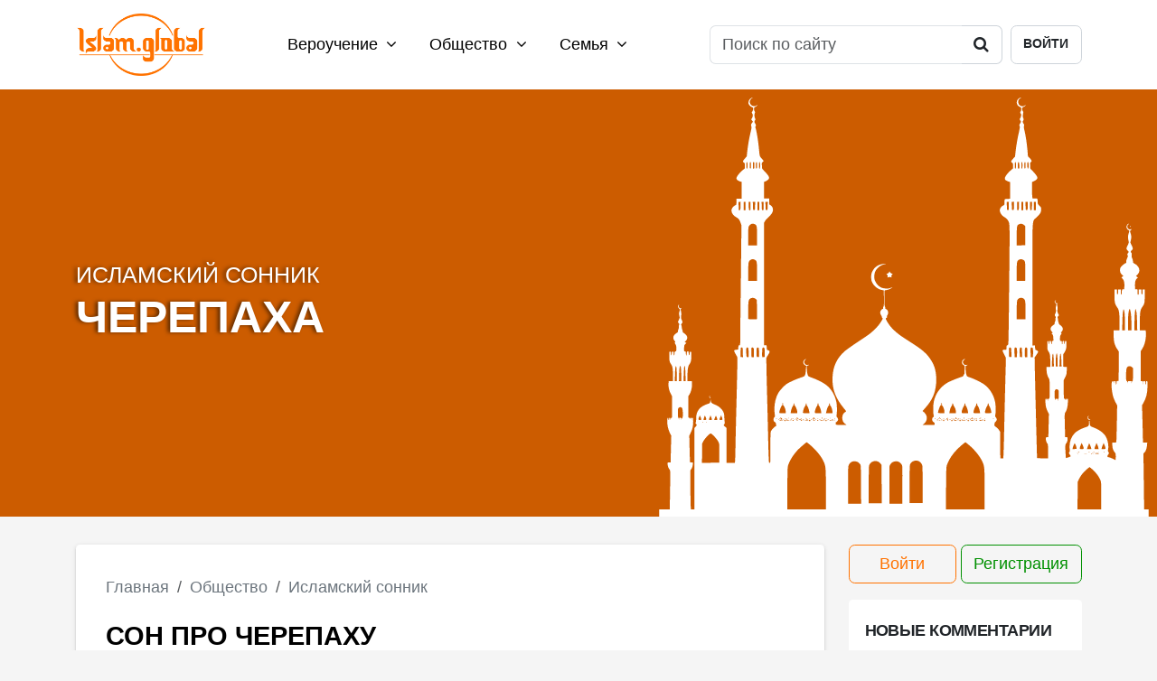

--- FILE ---
content_type: text/html; charset=UTF-8
request_url: https://islam.global/obshchestvo/sonnik/cherepakha/
body_size: 10019
content:
<!DOCTYPE html>
<html lang="ru">

<head>

    <meta charset="utf-8">
    <meta http-equiv="X-UA-Compatible" content="IE=edge">
    <meta name="viewport" content="width=device-width, initial-scale=1, shrink-to-fit=no">
    <meta name="apple-mobile-web-app-status-bar-style" content="#ff8400">
    <meta name="mobile-web-app-capablee" content="yes">
    <meta name="theme-color" content="#ffffff">
    <meta name="msapplication-TileColor" content="#ffffff">
    <meta name="csrf-token" content="xdowGSo293Aa9K8VhQo8gGN2OodkHfgW7xpG4XIV">
    <meta name="google-adsense-account" content="ca-pub-4917870930876726">
        <title>Исламский сонник: «Черепаха» . К чему снится Черепаха по Корану и Сунне? | Islam.Global</title>
            <meta name="keywords" content="Черепаха, Черепахи, исламский сонник, мусульманский сонник, видеть во сне, толкование снов, Коран, сунна">
                <meta name="description" content="Толкование сновидений про Черепаху в мусульманском соннике. К чему снится тот или иной сон согласно Священному Корану и Сунне.">
    <!--Open Graph -->
                <meta property="og:description" content="Толкование сновидений про Черепаху в мусульманском соннике. К чему снится тот или иной сон согласно Священному Корану и Сунне.">
    <meta property="og:image"
    content="https://cdn.islam.global/images/logo.png">
<meta property="vk:image"
    ontent="https://cdn.islam.global/images/logo.png">
<meta property="og:url" content="https://islam.global/obshchestvo/sonnik/cherepakha/">
<meta property="og:site_name" content="Islam.Global">
<meta property="og:type" content="article">
<meta property="og:title" content="Исламский сонник: «Черепаха» . К чему снится Черепаха по Корану и Сунне?">
<link rel="canonical" href="https://islam.global/obshchestvo/sonnik/cherepakha/">

    <!-- LD JSON-->
    <script type="application/ld+json">
	{
	 "@context": "https://schema.org/",
	 "@type": "WebSite",
	 "url": "https://islam.global/obshchestvo/sonnik/cherepakha/",
	 "name": "Islam.Global",
	 "alternateName": "Global Islam"
	 }


</script>
    <link rel="shortcut icon" type="image/x-icon" href="https://cdn.islam.global/favicon.ico">
    <link rel="icon" type="image/png" sizes="120x120" href="https://cdn.islam.global/favicon-120x120.png">

    <link rel="preload" as="style" href="https://islam.global/build/assets/app-BLeZDOhc.css" /><link rel="stylesheet" href="https://islam.global/build/assets/app-BLeZDOhc.css" />    <!-- Global site tag (gtag.js) - Google Analytics -->
    <script async src="https://www.googletagmanager.com/gtag/js?id=UA-136215154-1" defer></script>
    <script>
        window.dataLayer = window.dataLayer || [];

        function gtag() {
            dataLayer.push(arguments);
        }

        gtag('js', new Date());

        gtag('config', 'UA-136215154-1');
    </script>
</head>

<body itemscope itemtype="https://schema.org/Article">
    <div class="body-wrapper">
                                                <nav class="nav nav_main d-print-none" id="nav_main">
    <div class="container">
        <div class="row align-items-center">
            <div class="col-12 position-relative">
                <div class="content-container">
                    <a href="https://islam.global"><img src="https://cdn.islam.global/images/logo.png"
                            class="logo logo_header" alt="Islam.Global"></a>
                    <div class="menu menu_header">
                                                    <ul class="menu_header_list">
                                                                    <li class="dropdown">
                                        <a href="https://islam.global/verouchenie/" class="dropdown-toggle"
                                            id="menu_header_dropdown-6">Вероучение
                                            <i class="fa fa-angle-down"></i></a>
                                        <div class="dropdown-menu"
                                            aria-labelledby="menu_header_dropdown-6">
                                                                                            <a class="dropdown-item"
                                                    href="https://islam.global/verouchenie/vera/">Вера</a>
                                                                                            <a class="dropdown-item"
                                                    href="https://islam.global/verouchenie/koran/">Коран</a>
                                                                                            <a class="dropdown-item"
                                                    href="https://islam.global/verouchenie/prorok-mukhammad/">Пророк Мухаммад (с.г.в.)</a>
                                                                                            <a class="dropdown-item"
                                                    href="https://islam.global/verouchenie/omovenie/">Омовение</a>
                                                                                            <a class="dropdown-item"
                                                    href="https://islam.global/verouchenie/khalyal-i-kharam/">Халяль и харам</a>
                                                                                            <a class="dropdown-item"
                                                    href="https://islam.global/verouchenie/namaz/">Намаз</a>
                                                                                            <a class="dropdown-item"
                                                    href="https://islam.global/namaz/">Время намаза</a>
                                                                                            <a class="dropdown-item"
                                                    href="https://islam.global/verouchenie/khadisy/">Хадисы</a>
                                                                                            <a class="dropdown-item"
                                                    href="https://islam.global/verouchenie/adaby/">Адабы</a>
                                                                                            <a class="dropdown-item"
                                                    href="https://islam.global/verouchenie/post/">Пост</a>
                                                                                            <a class="dropdown-item"
                                                    href="https://islam.global/verouchenie/dua/">Дуа</a>
                                                                                            <a class="dropdown-item"
                                                    href="https://islam.global/verouchenie/fetvy/">Фетвы</a>
                                                                                            <a class="dropdown-item"
                                                    href="https://islam.global/verouchenie/glossariy/">Глоссарий</a>
                                                                                    </div>
                                    </li>
                                                                    <li class="dropdown">
                                        <a href="https://islam.global/obshchestvo/" class="dropdown-toggle"
                                            id="menu_header_dropdown-7">Общество
                                            <i class="fa fa-angle-down"></i></a>
                                        <div class="dropdown-menu"
                                            aria-labelledby="menu_header_dropdown-7">
                                                                                            <a class="dropdown-item"
                                                    href="https://islam.global/obshchestvo/istoriya/">История</a>
                                                                                            <a class="dropdown-item"
                                                    href="https://islam.global/obshchestvo/islamskoe-pravo/">Исламское право</a>
                                                                                            <a class="dropdown-item"
                                                    href="https://islam.global/obshchestvo/kultura/">Культура</a>
                                                                                            <a class="dropdown-item"
                                                    href="https://islam.global/obshchestvo/musulmanskaya-etika/">Мусульманская этика</a>
                                                                                            <a class="dropdown-item"
                                                    href="https://islam.global/obshchestvo/obrazovanie/">Образование</a>
                                                                                            <a class="dropdown-item"
                                                    href="https://islam.global/obshchestvo/meditsina-i-zdorove/">Медицина и здоровье</a>
                                                                                            <a class="dropdown-item"
                                                    href="https://islam.global/obshchestvo/nauka/">Наука</a>
                                                                                            <a class="dropdown-item"
                                                    href="https://islam.global/obshchestvo/ekonomika/">Экономика</a>
                                                                                            <a class="dropdown-item"
                                                    href="https://islam.global/obshchestvo/sport/">Спорт</a>
                                                                                            <a class="dropdown-item"
                                                    href="https://islam.global/obshchestvo/sonnik/">Исламский сонник</a>
                                                                                    </div>
                                    </li>
                                                                    <li class="dropdown">
                                        <a href="https://islam.global/semya/" class="dropdown-toggle"
                                            id="menu_header_dropdown-8">Семья
                                            <i class="fa fa-angle-down"></i></a>
                                        <div class="dropdown-menu"
                                            aria-labelledby="menu_header_dropdown-8">
                                                                                            <a class="dropdown-item"
                                                    href="https://islam.global/semya/musulmanka/">Мусульманка</a>
                                                                                            <a class="dropdown-item"
                                                    href="https://islam.global/semya/deti/">Дети</a>
                                                                                            <a class="dropdown-item"
                                                    href="https://islam.global/semya/semeynaya-zhizn/">Семейная жизнь</a>
                                                                                            <a class="dropdown-item"
                                                    href="https://islam.global/semya/otnosheniya-s-rodstvennikami/">Отношения с родственниками</a>
                                                                                            <a class="dropdown-item"
                                                    href="https://islam.global/semya/kulinariya/">Кулинария</a>
                                                                                    </div>
                                    </li>
                                                            </ul>
                                            </div>
                    <div class="header-toolbar">
                        <form action="https://islam.global/search/" method="GET" enctype="application/x-www-form-urlencoded"
                            class="form form_search">
                            <input type="hidden" name="_token" value="xdowGSo293Aa9K8VhQo8gGN2OodkHfgW7xpG4XIV" autocomplete="off">                            <div class="input-group">
                                <input type="search"
                                    class="form-control  "
                                    name="query" placeholder="Поиск по сайту" onfocus="this.placeholder = ''"
                                    onblur="this.placeholder = 'Поиск по сайту'"
                                    >
                                <div class="input-group-append">
                                    <button class="btn" type="submit"><i class="fa fa-search"></i></button>
                                </div>
                            </div>
                                                    </form>
                                                    <a href="https://islam.global/login" class="btn btn-header-login">Войти</a>

                                            </div>
                </div>
                <a href="/search/" class="btn btn-mobile-search"><i class="fa fa-search"></i></a>
                <button class="hamburger hamburger--collapse d-print-none" type="button" id="menu-top-button">
                    <span class="hamburger-box d-print-none">
                        <span class="hamburger-inner"></span>
                    </span>
                </button>
            </div>
        </div>
    </div>
</nav>
<nav class="nav-mobile d-print-none" id="navbar-mobile">
    <div class="nav-menu-container">
        <div class="nav-menu-content">
                            <div class="login-container">
                    <div class="d-flex flex-row">
                        <a href="https://islam.global/login/"
                            class="btn btn-outline-primary btn-rounded  d-inline-flex justify-content-center me-2">Войти</a>
                        <a href="https://islam.global/register/"
                            class="btn btn-outline-success btn-rounded  d-inline-flex justify-content-center">Регистрация</a>
                    </div>
                </div>
                        <ul class="ul-top-menu-mobile accordion accordion-flush" id="ul-top-menu-mobile">
                <li>
                    <form action="https://islam.global/search/" class="form_search_block form_search" method="GET" enctype="multipart/form-data">
    <input type="hidden" name="_token" value="xdowGSo293Aa9K8VhQo8gGN2OodkHfgW7xpG4XIV" autocomplete="off">    <div class="input-group">
        <input type="search" class="form-control   bg-white" name="query"
               placeholder="Поиск по сайту" onfocus="this.placeholder = ''" onblur="this.placeholder = 'Поиск по сайту'"
               >
        <button class="btn btn-submit" type="submit"><i class="fa fa-search"></i></button>
    </div>
            </form>
                </li>
                                                            <li>
                            <button class="btn-collapse-section" type="button" aria-expanded="false"
                                data-bs-toggle="collapse"
                                data-bs-target="#menu_header_dropdown_mobile-6"
                                aria-controls="menu_header_dropdown_mobile-6"
                                data-bs-parent="#ul-top-menu-mobile">Вероучение <i
                                    class="fa fa-angle-down"></i></button>
                            <div class=" collapse" id="menu_header_dropdown_mobile-6">
                                <ul>
                                    <li><a href="https://islam.global/verouchenie/">Все категории</a></li>
                                                                            <li><a class="dropdown-item"
                                                href="https://islam.global/verouchenie/vera/">Вера</a></li>
                                                                            <li><a class="dropdown-item"
                                                href="https://islam.global/verouchenie/koran/">Коран</a></li>
                                                                            <li><a class="dropdown-item"
                                                href="https://islam.global/verouchenie/prorok-mukhammad/">Пророк Мухаммад (с.г.в.)</a></li>
                                                                            <li><a class="dropdown-item"
                                                href="https://islam.global/verouchenie/omovenie/">Омовение</a></li>
                                                                            <li><a class="dropdown-item"
                                                href="https://islam.global/verouchenie/khalyal-i-kharam/">Халяль и харам</a></li>
                                                                            <li><a class="dropdown-item"
                                                href="https://islam.global/verouchenie/namaz/">Намаз</a></li>
                                                                            <li><a class="dropdown-item"
                                                href="https://islam.global/namaz/">Время намаза</a></li>
                                                                            <li><a class="dropdown-item"
                                                href="https://islam.global/verouchenie/khadisy/">Хадисы</a></li>
                                                                            <li><a class="dropdown-item"
                                                href="https://islam.global/verouchenie/adaby/">Адабы</a></li>
                                                                            <li><a class="dropdown-item"
                                                href="https://islam.global/verouchenie/post/">Пост</a></li>
                                                                            <li><a class="dropdown-item"
                                                href="https://islam.global/verouchenie/dua/">Дуа</a></li>
                                                                            <li><a class="dropdown-item"
                                                href="https://islam.global/verouchenie/fetvy/">Фетвы</a></li>
                                                                            <li><a class="dropdown-item"
                                                href="https://islam.global/verouchenie/glossariy/">Глоссарий</a></li>
                                                                    </ul>
                            </div>
                        </li>
                                            <li>
                            <button class="btn-collapse-section" type="button" aria-expanded="false"
                                data-bs-toggle="collapse"
                                data-bs-target="#menu_header_dropdown_mobile-7"
                                aria-controls="menu_header_dropdown_mobile-7"
                                data-bs-parent="#ul-top-menu-mobile">Общество <i
                                    class="fa fa-angle-down"></i></button>
                            <div class=" collapse" id="menu_header_dropdown_mobile-7">
                                <ul>
                                    <li><a href="https://islam.global/obshchestvo/">Все категории</a></li>
                                                                            <li><a class="dropdown-item"
                                                href="https://islam.global/obshchestvo/istoriya/">История</a></li>
                                                                            <li><a class="dropdown-item"
                                                href="https://islam.global/obshchestvo/islamskoe-pravo/">Исламское право</a></li>
                                                                            <li><a class="dropdown-item"
                                                href="https://islam.global/obshchestvo/kultura/">Культура</a></li>
                                                                            <li><a class="dropdown-item"
                                                href="https://islam.global/obshchestvo/musulmanskaya-etika/">Мусульманская этика</a></li>
                                                                            <li><a class="dropdown-item"
                                                href="https://islam.global/obshchestvo/obrazovanie/">Образование</a></li>
                                                                            <li><a class="dropdown-item"
                                                href="https://islam.global/obshchestvo/meditsina-i-zdorove/">Медицина и здоровье</a></li>
                                                                            <li><a class="dropdown-item"
                                                href="https://islam.global/obshchestvo/nauka/">Наука</a></li>
                                                                            <li><a class="dropdown-item"
                                                href="https://islam.global/obshchestvo/ekonomika/">Экономика</a></li>
                                                                            <li><a class="dropdown-item"
                                                href="https://islam.global/obshchestvo/sport/">Спорт</a></li>
                                                                            <li><a class="dropdown-item"
                                                href="https://islam.global/obshchestvo/sonnik/">Исламский сонник</a></li>
                                                                    </ul>
                            </div>
                        </li>
                                            <li>
                            <button class="btn-collapse-section" type="button" aria-expanded="false"
                                data-bs-toggle="collapse"
                                data-bs-target="#menu_header_dropdown_mobile-8"
                                aria-controls="menu_header_dropdown_mobile-8"
                                data-bs-parent="#ul-top-menu-mobile">Семья <i
                                    class="fa fa-angle-down"></i></button>
                            <div class=" collapse" id="menu_header_dropdown_mobile-8">
                                <ul>
                                    <li><a href="https://islam.global/semya/">Все категории</a></li>
                                                                            <li><a class="dropdown-item"
                                                href="https://islam.global/semya/musulmanka/">Мусульманка</a></li>
                                                                            <li><a class="dropdown-item"
                                                href="https://islam.global/semya/deti/">Дети</a></li>
                                                                            <li><a class="dropdown-item"
                                                href="https://islam.global/semya/semeynaya-zhizn/">Семейная жизнь</a></li>
                                                                            <li><a class="dropdown-item"
                                                href="https://islam.global/semya/otnosheniya-s-rodstvennikami/">Отношения с родственниками</a></li>
                                                                            <li><a class="dropdown-item"
                                                href="https://islam.global/semya/kulinariya/">Кулинария</a></li>
                                                                    </ul>
                            </div>
                        </li>
                                                </ul>
        </div>

    </div>
</nav>
                    <header class="header header-post  header-empty "
            >
            <div class="content-container">
                <div class="container">
                    <div class="row">
                        <div class="col-lg-6">
                            <span class="header-title "><small
                                    class="text-uppercase">Исламский сонник</small>Черепаха</span>
                        </div>
                    </div>
                </div>
            </div>
        </header>
        <main class="page section-dream ">
            <div class="container">
                <div class="row">
                    <div class="col-lg-9">
                        <div class="content-background-container">
                            <div class="cp-0 m-0" style="background-color:transparent">
                                <nav aria-label="breadcrumb" class="d-print-none text-start">
        <ol class="breadcrumb" itemscope itemtype="https://schema.org/BreadcrumbList">
                            <li class="breadcrumb-item   " itemprop="itemListElement"
                    itemscope itemtype="https://schema.org/ListItem">
                                                                        <a href="https://islam.global/" itemprop="item"><span
                                    itemprop="name">Главная</span></a>
                                                                <meta itemprop="position" content="0" />
                </li>
                            <li class="breadcrumb-item   " itemprop="itemListElement"
                    itemscope itemtype="https://schema.org/ListItem">
                                                                        <a itemscope itemtype="https://schema.org/WebPage" itemprop="item"
                                itemid="https://islam.global/obshchestvo/" href="https://islam.global/obshchestvo/"><span
                                    itemprop="name">Общество</span></a>
                                                                <meta itemprop="position" content="1" />
                </li>
                            <li class="breadcrumb-item   " itemprop="itemListElement"
                    itemscope itemtype="https://schema.org/ListItem">
                                                                        <a itemscope itemtype="https://schema.org/WebPage" itemprop="item"
                                itemid="https://islam.global/obshchestvo/sonnik/" href="https://islam.global/obshchestvo/sonnik/"><span
                                    itemprop="name">Исламский сонник</span></a>
                                                                <meta itemprop="position" content="2" />
                </li>
                            <li class="breadcrumb-item    d-none " itemprop="itemListElement"
                    itemscope itemtype="https://schema.org/ListItem">
                                            <span itemprop="name">Сон про черепаху</span>
                                        <meta itemprop="position" content="3" />
                </li>
                    </ol>
    </nav>
                                <article itemprop="articleBody">
                                    <h1 class="dream-title" itemprop="headline">Сон про черепаху</h1>
                                                                        
                                    <p>Черепаха, увиденная во сне, может предвещать долгую жизнь. Подобное толкование связано с тем, что черепаха отличается долголетием. Употребление в пищу черепашьего мяса может предвещать получение новых знаний для школьника, студента или шакирда. Если такой сон приснится бизнесмену, то он может сулить улучшение материального положения. На дозволенность употребления указывается в аяте Священного Корана: «Вам дозволены морская добыча и еда во благо вам и путникам, но вам запрещена охотничья добыча на суше, пока вы находитесь в ихраме. Бойтесь Аллаха, к Которому вы будете собраны» (5:96). </p>
                                </article>
                                <header class="mt-2 mb-2">
                                    <hr />
                                    <p class="mb-2 mt-2"><sup class="m-1"><i class="fa text-primary fa-info-circle"></i></sup><small><em>Для того чтобы
            найти образ из сна
            воспользуйтесь поиском ниже, либо нажмите на букву:</em></small></p>
<div class="search-container">
    <div class="input-group d-flex flex-row-reverse">

        <input
            id="dream-search-input"
            type="search"
            class="form-control dream-search-input " name="search"
            placeholder="Введите слово из вашего сна…" onfocus="this.placeholder = ''"
            onblur="this.placeholder = 'Введите слово из вашего сна…'"
            data-token="csrf_token"
            data-url="https://islam.global/ajax/dream_books/search/"
        />
        <span class="input-group-prepend ">
			<span class="input-group-text"><i class="fa fa-search" id="dream-search-input-icon"></i></span>
		</span>
    </div>
    <div class="search-results" id="dream-search-results">
        <div class="search-results-content">
            <span class="search-result-title" id="dream-search-results-title"></span>
            <div class="search-items" id="dream-search-items"></div>
        </div>
    </div>
</div>
                                    <div class="letters-container">
                        <a href="/obshchestvo/sonnik/a/" class="btn btn-outline-primary m-1 btn-letter">
                А
            </a>
                    <a href="/obshchestvo/sonnik/b/" class="btn btn-outline-primary m-1 btn-letter">
                Б
            </a>
                    <a href="/obshchestvo/sonnik/v/" class="btn btn-outline-primary m-1 btn-letter">
                В
            </a>
                    <a href="/obshchestvo/sonnik/g/" class="btn btn-outline-primary m-1 btn-letter">
                Г
            </a>
                    <a href="/obshchestvo/sonnik/d/" class="btn btn-outline-primary m-1 btn-letter">
                Д
            </a>
                    <a href="/obshchestvo/sonnik/e/" class="btn btn-outline-primary m-1 btn-letter">
                Е
            </a>
                    <a href="/obshchestvo/sonnik/ee/" class="btn btn-outline-primary m-1 btn-letter">
                Ё
            </a>
                    <a href="/obshchestvo/sonnik/zh/" class="btn btn-outline-primary m-1 btn-letter">
                Ж
            </a>
                    <a href="/obshchestvo/sonnik/z/" class="btn btn-outline-primary m-1 btn-letter">
                З
            </a>
                    <a href="/obshchestvo/sonnik/i/" class="btn btn-outline-primary m-1 btn-letter">
                И
            </a>
                    <a href="/obshchestvo/sonnik/k/" class="btn btn-outline-primary m-1 btn-letter">
                К
            </a>
                    <a href="/obshchestvo/sonnik/l/" class="btn btn-outline-primary m-1 btn-letter">
                Л
            </a>
                    <a href="/obshchestvo/sonnik/m/" class="btn btn-outline-primary m-1 btn-letter">
                М
            </a>
                    <a href="/obshchestvo/sonnik/n/" class="btn btn-outline-primary m-1 btn-letter">
                Н
            </a>
                    <a href="/obshchestvo/sonnik/o/" class="btn btn-outline-primary m-1 btn-letter">
                О
            </a>
                    <a href="/obshchestvo/sonnik/p/" class="btn btn-outline-primary m-1 btn-letter">
                П
            </a>
                    <a href="/obshchestvo/sonnik/r/" class="btn btn-outline-primary m-1 btn-letter">
                Р
            </a>
                    <a href="/obshchestvo/sonnik/s/" class="btn btn-outline-primary m-1 btn-letter">
                С
            </a>
                    <a href="/obshchestvo/sonnik/t/" class="btn btn-outline-primary m-1 btn-letter">
                Т
            </a>
                    <a href="/obshchestvo/sonnik/u/" class="btn btn-outline-primary m-1 btn-letter">
                У
            </a>
                    <a href="/obshchestvo/sonnik/f/" class="btn btn-outline-primary m-1 btn-letter">
                Ф
            </a>
                    <a href="/obshchestvo/sonnik/h/" class="btn btn-outline-primary m-1 btn-letter">
                Х
            </a>
                    <a href="/obshchestvo/sonnik/c/" class="btn btn-outline-primary m-1 btn-letter">
                Ц
            </a>
                    <a href="/obshchestvo/sonnik/ch/" class="btn btn-outline-primary m-1 btn-letter">
                Ч
            </a>
                    <a href="/obshchestvo/sonnik/sh/" class="btn btn-outline-primary m-1 btn-letter">
                Ш
            </a>
                    <a href="/obshchestvo/sonnik/sht/" class="btn btn-outline-primary m-1 btn-letter">
                Щ
            </a>
                    <a href="/obshchestvo/sonnik/yu/" class="btn btn-outline-primary m-1 btn-letter">
                Ю
            </a>
                    <a href="/obshchestvo/sonnik/q/" class="btn btn-outline-primary m-1 btn-letter">
                Я
            </a>
            </div>

                                </header>
                            </div>
                                                        <div class="social_account_links d-flex d-sm-none mb-4">
    <a href="https://www.youtube.com/channel/UC--TeFp_0YLE1Zio59ScIfQ" target="_blank"
   class="social_account_link social_account_link__youtube"
   onclick="yaCounter44730496.reachGoal('right_w_youtube'); return true;">
    <span class="icon_container"><i class="fa fa-youtube"></i></span>
    <div>Десять миллионов <br>просмотров видео!</div>
    <div class="d-flex flex-row align-items-center w-100 mt-2">
        <small class="text-primary d-inline-flex pe-1">Islam.Global</small><small  class="d-inline-flex">в Youtube</small>
    </div>
</a>
<a href="https://www.instagram.com/islam.glob/" target="_blank"
   class="social_account_link social_account_link__instagram"
   onclick="yaCounter44730496.reachGoal('right_w_instagram'); return true;">
    <span class="icon_container"><i class="fa fa-instagram"></i></span>
    <div>Сотни интересных<br>публикаций!</div>
    <div class="d-flex flex-row align-items-center w-100 mt-2">
        <small class="text-primary d-inline-flex pe-1">Islam.Global</small><small  class="d-inline-flex">в Instagram</small>
    </div>
</a>
<a href="https://vk.com/islam.global" target="_blank" class="social_account_link social_account_link__vk"
   onclick="yaCounter44730496.reachGoal('right_w_vk'); return true;">
    <span class="icon_container"><i class="fa fa-vk"></i></span>
    <div>Свыше 17 000<br>братьев и сестер!</div>
    <div class="d-flex flex-row align-items-start w-100 mt-2">
       <small class="text-primary d-inline-flex pe-1">Islam.Global</small><small class="d-inline-flex">в ВКонтакте</small>
    </div>
</a>
<a href="https://www.facebook.com/islamglobals/" target="_blank"
   class="social_account_link social_account_link__facebook"
   onclick="yaCounter44730496.reachGoal('right_w_facebook'); return true;">
    <span class="icon_container"><i class="fa fa-facebook"></i></span>
    <div>Более 8 000<br>братьев и сестер!</div>
    <div class="d-flex flex-row align-items-center w-100 mt-2">
        <small class="text-primary d-inline-flex pe-1">Islam.Global</small><small  class="d-inline-flex">в Facebook</small>
    </div>
</a>
</div>
                            <style>
    body .market-logo {
        width: 100%;
        display: block;
        margin: 1rem auto;
        padding: 0.5rem;
        border-radius: 50%;
    }
</style>
<div>
    <div class="row">
        <div class="col-md-6 mb-4 mb-md-0">
            <img src="https://cdn.islam.global/images/cover3d.jpg" alt="" class="img-fluid"
                style="max-width:100%;width:100%" />
        </div>
        <div class="col-md-6 mb-4 mb-md-0">
            <h3 class="fs-5 py-0 mb-2">Ассаляму алейкум, дорогие братья и сестры!</h3>
            <p class="fs-6">Представляем нашу первую книгу <strong>«Путь мусульманина. Практическое
                    руководство для
                    праведной жизни»</strong>
            </p>
            <p class="fs-6">
                Это уникальное издание станет ценным источником знаний для тех, кто стремится к довольству Аллаха.
                Авторы охватили ключевые аспекты веры – от момента принятия ислама или рождения ребёнка в
                мусульманской семье и до последних моментов жизни. Даются четкие рекомендации для читателя.
            </p>
            <p class="fs-6">Что вы найдёте в книге:</p>
            <ul class="fs-6">
                <li class="fs-6">Практические советы для верующего на разных этапах жизни.</li>
                <li class="fs-6">Ответы на повседневные вопросы.</li>
                <li class="fs-6">Таблицы с перечнем дозволённых и запрещённых продуктов.</li>
                <li class="fs-6">Иллюстрации и пояснения основных исламских практик.</li>
            </ul>
            <p class="fs-6">
                Не упустите возможность получить это ценное руководство для каждого правоверного – заказывайте книгу
                прямо сейчас по ссылкам ниже:
            </p>
            <div class="row">
                <div class="col-4 col-sm-4 col-md-4">
                    <a target="_blank" href="https://www.wildberries.ru/catalog/302505801/detail.aspx"><img
                            src="https://cdn.islam.global/images/mp/wb.png" alt=""
                            class="img-fluid market-logo"></a>
                </div>
                <div class="col-4 col-sm-4 col-md-4">
                    <a target="_blank" href="https://eksmo.ru/book/put-musulmanina-ITD1416713/"><img
                            src="https://cdn.islam.global/images/mp/exmo.png" alt=""
                            class="img-fluid market-logo "></a>
                </div>
                <div class="col-4 col-sm-4 col-md-4">
                    <a target="_blank"
                        href="https://www.ozon.ru/product/put-musulmanina-prakticheskoe-rukovodstvo-dlya-pravednoy-zhizni-1758432431/"><img
                            src="https://cdn.islam.global/images/mp/ozon.png" alt=""
                            class="img-fluid market-logo "></a>
                </div>
                <div class="col-4 col-sm-4 col-md-4">
                    <a target="_blank"
                        href="https://market.yandex.ru/product--put-musulmanina-prakticheskoe-rukovodstvo-dlia-pravednoi-zhizni/913425284"><img
                            src="https://cdn.islam.global/images/mp/market.png" alt=""
                            class="img-fluid  market-logo"></a>
                </div>
                <div class="col-4 col-sm-4 col-md-4">
                    <a target="_blank"
                        href="https://www.chitai-gorod.ru/product/put-musulmanina-prakticheskoe-rukovodstvo-dlya-pravednoy-zhizni-3075794"><img
                            src="https://cdn.islam.global/images/mp/chg.png" alt=""
                            class="img-fluid  market-logo"></a>
                </div>
                <div class="col-4 col-sm-4 col-md-4">
                    <a target="_blank"
                        href="https://www.litres.ru/book/aydar-zinnatullin/put-musulmanina-prakticheskoe-rukovodstvo-dlya-pravednoy-71391703/"><img
                            src="https://cdn.islam.global/images/mp/lr.png" alt=""
                            class="img-fluid  market-logo"></a>
                </div>
            </div>
        </div>
    </div>
</div>
                            <div class="dream-comments">
                                <div id="comments_list" data-id="1439" data-title="Обсуждение"></div>
                                <div class="d-print-none" id="recommendations-app" data-id="1439"
                                    data-type="dream_book"></div>
                                                            </div>
                        </div>
                    </div>
                    <div class="col-lg-3 column-aside">
                        <aside>
                            <div class="d-flex flex-row widget-auth-button">
        <a href="https://islam.global/login/"
           class="btn btn-outline-warning btn-rounded  d-flex  w-100 justify-content-center me-1">Войти</a>
        <a href="https://islam.global/register/"
           class="btn btn-outline-success btn-rounded  d-flex  w-100 justify-content-center">Регистрация</a>
    </div>
                            <div class="d-flex">
        <div class="widget widget-comments text-center">
            <div class="widget-comment-container">

                <span class="widget-title">Новые комментарии</span>
                                    <div class="widget-comment">
                        <span class="comment-title">Алдияр</span>
                        <span class="comment-datetime">26.01.2026 23:30</span>
                        <p class="commeny-p">Здравствуйте я хочу что бы вы научили меня,я знаю 6 сур и аш шарх я выучил у вас,помогите мне пожалуйста если не сложно🙏🙏🙏</p>
                        <div class="btn-container">
                            <a href="/verouchenie/koran/sura-103-al-asr-predchuvstvie-/#comment-60436">Читать
                                далее</a>
                        </div>
                    </div>
                                    <div class="widget-comment">
                        <span class="comment-title">М.</span>
                        <span class="comment-datetime">26.01.2026 22:17</span>
                        <p class="commeny-p">Ассаляму аллейкум ва рахматулахи ва баракатух. мне 18 лет, живу с родителями. я начала читать намаз недавно. знает об этом только моя сестра. мама до сих пор думает, что я только собираюсь нач...</p>
                        <div class="btn-container">
                            <a href="/semya/otnosheniya-s-rodstvennikami/roditeli-protiv-namaza/#comment-60435">Читать
                                далее</a>
                        </div>
                    </div>
                                    <div class="widget-comment">
                        <span class="comment-title">Фатима</span>
                        <span class="comment-datetime">26.01.2026 21:51</span>
                        <p class="commeny-p">Ассаляму алейкум
Моему сыну 9 лет, он каждую ночь спит включая Коран на телевизоре , без этого боится спать, перед сном он всегда несколько раз говорит («Бисмилляхир-Рахманир-Рахим») , и даже...</p>
                        <div class="btn-container">
                            <a href="/obshchestvo/sonnik/proiznoshenie-razlichnykh-fraz-i-pominaniy-allakha#comment-60434">Читать
                                далее</a>
                        </div>
                    </div>
                                    <div class="widget-comment">
                        <span class="comment-title">Рамиля</span>
                        <span class="comment-datetime">26.01.2026 20:48</span>
                        <p class="commeny-p">Добрый день! Подскажите ,пожалуйста , если сестренка хочет дать садака моему ребенку ( у моего ребенка есть инвалидность) , но мы не являемся нуждающимися. Это разрешается или является не прав...</p>
                        <div class="btn-container">
                            <a href="/obshchestvo/ekonomika/blagotvoritelnost-v-islame-dostoinstvo-razdachi-milostyni-/#comment-60433">Читать
                                далее</a>
                        </div>
                    </div>
                                    <div class="widget-comment">
                        <span class="comment-title">Марина</span>
                        <span class="comment-datetime">26.01.2026 19:08</span>
                        <p class="commeny-p">АССАЛАМ АЛЕЙКУМ! Мне приснилось что я как будто умерла и хожу по темным улицам по какой то грязи но не падаю . А в стороне как будто какому то мужчине сидящему на колени в рот совком закидываю...</p>
                        <div class="btn-container">
                            <a href="/obshchestvo/sonnik/smert/#comment-60431">Читать
                                далее</a>
                        </div>
                    </div>
                                    <div class="widget-comment">
                        <span class="comment-title">Наргис</span>
                        <span class="comment-datetime">26.01.2026 08:28</span>
                        <p class="commeny-p">Хочу почитать книгу</p>
                        <div class="btn-container">
                            <a href="/obshchestvo/sonnik/busy-chetki-tasbikh/#comment-60426">Читать
                                далее</a>
                        </div>
                    </div>
                
            </div>
        </div>
    </div>
                            <div class="social_account_links d-none d-sm-flex">
    <a href="https://www.youtube.com/channel/UC--TeFp_0YLE1Zio59ScIfQ" target="_blank"
   class="social_account_link social_account_link__youtube"
   onclick="yaCounter44730496.reachGoal('right_w_youtube'); return true;">
    <span class="icon_container"><i class="fa fa-youtube"></i></span>
    <div>Десять миллионов <br>просмотров видео!</div>
    <div class="d-flex flex-row align-items-center w-100 mt-2">
        <small class="text-primary d-inline-flex pe-1">Islam.Global</small><small  class="d-inline-flex">в Youtube</small>
    </div>
</a>
<a href="https://www.instagram.com/islam.glob/" target="_blank"
   class="social_account_link social_account_link__instagram"
   onclick="yaCounter44730496.reachGoal('right_w_instagram'); return true;">
    <span class="icon_container"><i class="fa fa-instagram"></i></span>
    <div>Сотни интересных<br>публикаций!</div>
    <div class="d-flex flex-row align-items-center w-100 mt-2">
        <small class="text-primary d-inline-flex pe-1">Islam.Global</small><small  class="d-inline-flex">в Instagram</small>
    </div>
</a>
<a href="https://vk.com/islam.global" target="_blank" class="social_account_link social_account_link__vk"
   onclick="yaCounter44730496.reachGoal('right_w_vk'); return true;">
    <span class="icon_container"><i class="fa fa-vk"></i></span>
    <div>Свыше 17 000<br>братьев и сестер!</div>
    <div class="d-flex flex-row align-items-start w-100 mt-2">
       <small class="text-primary d-inline-flex pe-1">Islam.Global</small><small class="d-inline-flex">в ВКонтакте</small>
    </div>
</a>
<a href="https://www.facebook.com/islamglobals/" target="_blank"
   class="social_account_link social_account_link__facebook"
   onclick="yaCounter44730496.reachGoal('right_w_facebook'); return true;">
    <span class="icon_container"><i class="fa fa-facebook"></i></span>
    <div>Более 8 000<br>братьев и сестер!</div>
    <div class="d-flex flex-row align-items-center w-100 mt-2">
        <small class="text-primary d-inline-flex pe-1">Islam.Global</small><small  class="d-inline-flex">в Facebook</small>
    </div>
</a>
</div>
                        </aside>
                    </div>

                </div>
            </div>
        </main>
        </div>

    <style>
        body .footer-wrapper .banner .banner-description_footer-app {
            font-size: 1.125rem;
            font-weight: 400;
        }

        @media (max-width: 768px) {
            body .footer-wrapper .banner .banner-description_footer-app {
                font-size: 1rem;
                margin-bottom: 2rem;
            }
        }
    </style>
    <footer class="footer-wrapper">
        <div class="banner banner_footer d-print-none"
            style="background-image: url('https://cdn.islam.global/banner-new.jpg');">
            <div class="line-orange d-print-none"></div>
            <div class="container h-100">
                <div class="row h-100">
                    <div class="col-12 h-100">
                        <div class="content-container">
                            <div class="row align-items-center h-100">
                                <div class="col-lg-6">
                                    <a href="https://islam.global/verouchenie/koran"
                                        class="banner-title banner-title_footer ">Читаем
                                        Коран</a>
                                    <p class="banner-description banner-description_footer "><a
                                            href="https://islam.global/verouchenie/koran">Наилучший из вас тот, кто
                                            изучает Коран и
                                            обучает ему других</a></p>
                                    <a href="https://islam.global/verouchenie/koran" class="btn btn-read-more">Читать <i
                                            class="fa fa-angle-right ms-2"></i></a>
                                </div>
                            </div>
                        </div>
                    </div>
                </div>

            </div>
        </div>
        <div class="menu menu_footer  d-print-none">
            <div class="container">
                <div class="row">
                    <div class="col-12">
                        <div class="content-container">
                            <div class="row">
                                                                                                            <div class="col-6 col-sm mb-5 mb-sm-0">
                                            <a href="https://islam.global/verouchenie/"
                                                class="menu_footer_title">Вероучение</a>
                                                                                            <ul>
                                                                                                            <li><a href="https://islam.global/verouchenie/vera/">Вера</a>
                                                        </li>
                                                                                                            <li><a href="https://islam.global/verouchenie/koran/">Коран</a>
                                                        </li>
                                                                                                            <li><a href="https://islam.global/verouchenie/prorok-mukhammad/">Пророк Мухаммад (с.г.в.)</a>
                                                        </li>
                                                                                                            <li><a href="https://islam.global/verouchenie/omovenie/">Омовение</a>
                                                        </li>
                                                                                                            <li><a href="https://islam.global/verouchenie/khalyal-i-kharam/">Халяль и харам</a>
                                                        </li>
                                                                                                            <li><a href="https://islam.global/verouchenie/namaz/">Намаз</a>
                                                        </li>
                                                                                                            <li><a href="https://islam.global/namaz/">Время намаза</a>
                                                        </li>
                                                                                                            <li><a href="https://islam.global/verouchenie/khadisy/">Хадисы</a>
                                                        </li>
                                                                                                            <li><a href="https://islam.global/verouchenie/adaby/">Адабы</a>
                                                        </li>
                                                                                                            <li><a href="https://islam.global/verouchenie/post/">Пост</a>
                                                        </li>
                                                                                                            <li><a href="https://islam.global/verouchenie/dua/">Дуа</a>
                                                        </li>
                                                                                                            <li><a href="https://islam.global/verouchenie/fetvy/">Фетвы</a>
                                                        </li>
                                                                                                            <li><a href="https://islam.global/verouchenie/glossariy/">Глоссарий</a>
                                                        </li>
                                                                                                    </ul>
                                                                                    </div>
                                                                            <div class="col-6 col-sm mb-5 mb-sm-0">
                                            <a href="https://islam.global/obshchestvo/"
                                                class="menu_footer_title">Общество</a>
                                                                                            <ul>
                                                                                                            <li><a href="https://islam.global/obshchestvo/istoriya/">История</a>
                                                        </li>
                                                                                                            <li><a href="https://islam.global/obshchestvo/islamskoe-pravo/">Исламское право</a>
                                                        </li>
                                                                                                            <li><a href="https://islam.global/obshchestvo/kultura/">Культура</a>
                                                        </li>
                                                                                                            <li><a href="https://islam.global/obshchestvo/musulmanskaya-etika/">Мусульманская этика</a>
                                                        </li>
                                                                                                            <li><a href="https://islam.global/obshchestvo/obrazovanie/">Образование</a>
                                                        </li>
                                                                                                            <li><a href="https://islam.global/obshchestvo/meditsina-i-zdorove/">Медицина и здоровье</a>
                                                        </li>
                                                                                                            <li><a href="https://islam.global/obshchestvo/nauka/">Наука</a>
                                                        </li>
                                                                                                            <li><a href="https://islam.global/obshchestvo/ekonomika/">Экономика</a>
                                                        </li>
                                                                                                            <li><a href="https://islam.global/obshchestvo/sport/">Спорт</a>
                                                        </li>
                                                                                                            <li><a href="https://islam.global/obshchestvo/sonnik/">Исламский сонник</a>
                                                        </li>
                                                                                                    </ul>
                                                                                    </div>
                                                                            <div class="col-6 col-sm mb-5 mb-sm-0">
                                            <a href="https://islam.global/semya/"
                                                class="menu_footer_title">Семья</a>
                                                                                            <ul>
                                                                                                            <li><a href="https://islam.global/semya/musulmanka/">Мусульманка</a>
                                                        </li>
                                                                                                            <li><a href="https://islam.global/semya/deti/">Дети</a>
                                                        </li>
                                                                                                            <li><a href="https://islam.global/semya/semeynaya-zhizn/">Семейная жизнь</a>
                                                        </li>
                                                                                                            <li><a href="https://islam.global/semya/otnosheniya-s-rodstvennikami/">Отношения с родственниками</a>
                                                        </li>
                                                                                                            <li><a href="https://islam.global/semya/kulinariya/">Кулинария</a>
                                                        </li>
                                                                                                    </ul>
                                                                                    </div>
                                                                                                        </div>
                            </div>
                        </div>
                    </div>
                </div>
            </div>
            <div class="footer footer_main  d-print-none">
                <div class="container py-4">
                    <div class="row align-items-center">
                        <div class="col-sm-4">
                            <div class="d-flex flex-row align-items-center">
                                <div class="d-flex"><strong class="me-2 mb-1">© 2017- 2026</strong></div>
                                <div class="d-flex ">
                                    <a href="https://islam.global/"><img
                                            src="https://cdn.islam.global/images/logo_white.png" class="logo logo_footer"
                                            alt="Islam.Global"></a>

                                </div>

                            </div>

                        </div>
                        <div class="col-sm-4 text-left text-md-center">
                            <div class="d-flex flex-row align-items-center ">
                                <div class="d-flex  p-2">
                                    <!-- Yandex.Metrika informer --> <a
                                        href="https://metrika.yandex.ru/stat/?id=44730496&amp;from=informer" target="_blank"
                                        rel="nofollow"><img
                                            src="https://informer.yandex.ru/informer/44730496/3_0_FF9A50FF_EE7A30FF_1_pageviews"
                                            style="width:88px; height:31px; border:0;" alt="Яндекс.Метрика"
                                            title="Яндекс.Метрика: данные за сегодня (просмотры, визиты и уникальные посетители)"
                                            class="ym-advanced-informer" data-cid="44730496" data-lang="ru" /></a>
                                    <!-- /Yandex.Metrika informer -->
                                </div>
                                <a href="mailto:admin@islam.global"
                                    class="text-white d-inline-flex my-2">admin@islam.global</a>

                            </div>
                        </div>
                        <div class="col-sm-4 text-md-end">
                            <ul class="list_social_footer">
                                <li><a href="https://vk.com/islam.global" class="soc" target="_blank"><i
                                            class="fa fa-vk"></i></a>
                                </li>
                                <li><a href="https://www.facebook.com/islamglobals/" class="soc" target="_blank"><i
                                            class="fa fa-facebook"></i></a></li>
                                <li><a href="https://www.youtube.com/channel/UC--TeFp_0YLE1Zio59ScIfQ" target="_blank"><i
                                            class="fa fa-youtube"></i></a></li>
                                <li><a href="https://www.instagram.com/islam.glob/" class="soc" target="_blank"><i
                                            class="fa fa-instagram"></i></a></li>
                            </ul>
                        </div>
                    </div>
                </div>
            </div>
            </div>
        </footer>
    <!-- Yandex.Metrika counter -->
    <script type="text/javascript">
        (function (m, e, t, r, i, k, a) {
            m[i] = m[i] || function () {
                (m[i].a = m[i].a || []).push(arguments)
            };
            m[i].l = 1 * new Date();
            for (var j = 0; j < document.scripts.length; j++) {
                if (document.scripts[j].src === r) {
                    return;
                }
            }
            k = e.createElement(t), a = e.getElementsByTagName(t)[0], k.async = 1, k.src = r, a.parentNode.insertBefore(
                k, a)
        })(window, document, "script", "https://mc.yandex.ru/metrika/tag.js", "ym");
        ym(44730496, "init", {
            clickmap: true,
            trackLinks: true,
            accurateTrackBounce: true,
            webvisor: true,
            trackHash: true
        });
    </script> <noscript>
        <div><img src="https://mc.yandex.ru/watch/44730496" style="position:absolute; left:-9999px;" alt="" />
        </div>
    </noscript> <!-- /Yandex.Metrika counter -->
                        <span style="display: none;">
                <!--LiveInternet counter-->
                <script>
                    document.write("<a href='//www.liveinternet.ru/click' " +
                        "target=_blank><img src='//counter.yadro.ru/hit?t14.6;r" +
                        escape(document.referrer) + ((typeof (screen) == "undefined") ? "" :
                            ";s" + screen.width + "*" + screen.height + "*" + (screen.colorDepth ?
                                screen.colorDepth : screen.pixelDepth)) + ";u" + escape(document.URL) +
                        ";" + Math.random() +
                        "' alt='LiveInternet: показано число просмотров за 24 часа, посетителей за 24 часа и за сегодня' title='LiveInternet: показано число просмотров за 24" +
                        " часа, посетителей за 24 часа и за сегодня' " +
                        "border='0' width='0' height='0'><\/a>")
                </script>
                <!--/LiveInternet-->
            </span>
                    <link rel="modulepreload" href="https://islam.global/build/assets/app-DDZfgHiN.js" /><link rel="modulepreload" href="https://islam.global/build/assets/vendor-CpyoYoqn.js" /><link rel="modulepreload" href="https://islam.global/build/assets/validation-BYvdXP7x.js" /><link rel="modulepreload" href="https://islam.global/build/assets/bootstrap-BCgyUdsS.js" /><link rel="modulepreload" href="https://islam.global/build/assets/ui-VPZGy-9Q.js" /><script type="module" src="https://islam.global/build/assets/app-DDZfgHiN.js"></script></body>

</html>

--- FILE ---
content_type: image/svg+xml
request_url: https://cdn.islam.global/images/ar-01.svg
body_size: 29742
content:
<?xml version="1.0" standalone="no"?>
<!DOCTYPE svg PUBLIC "-//W3C//DTD SVG 20010904//EN"
 "http://www.w3.org/TR/2001/REC-SVG-20010904/DTD/svg10.dtd">
<svg version="1.0" xmlns="http://www.w3.org/2000/svg"
 width="1280.000000pt" height="1118.000000pt" viewBox="0 0 1280.000000 1118.000000"
 preserveAspectRatio="xMidYMid meet">
<metadata>
Created by potrace 1.15, written by Peter Selinger 2001-2017
</metadata>
<g transform="translate(0.000000,1118.000000) scale(0.100000,-0.100000)"
fill="#FFFFFF" stroke="none">
<path d="M2403 11164 c-42 -21 -77 -91 -68 -134 9 -42 49 -87 90 -100 31 -10
35 -16 35 -46 0 -20 -9 -47 -21 -64 -21 -27 -21 -30 -5 -54 22 -35 20 -82 -5
-123 l-22 -35 23 -30 22 -29 -28 -40 c-25 -36 -26 -42 -15 -77 11 -32 8 -53
-19 -165 -38 -159 -66 -322 -86 -496 l-14 -133 -50 -56 c-56 -63 -62 -87 -25
-104 23 -10 25 -16 25 -82 l0 -71 -50 -40 c-84 -66 -170 -178 -170 -221 0 -29
40 -63 91 -78 l44 -13 3 -222 2 -221 -70 0 -70 0 0 -79 c0 -71 -2 -80 -20 -86
-30 -9 -79 -53 -95 -86 -40 -77 12 -181 117 -235 56 -28 80 -60 108 -144 l22
-65 -6 -595 c-4 -327 -11 -946 -16 -1375 -5 -429 -10 -866 -10 -972 0 -191 0
-192 -22 -195 -20 -3 -24 -10 -28 -58 l-5 -55 -50 -5 c-65 -7 -67 -21 -17
-110 22 -38 43 -77 46 -88 6 -17 -1 -361 -34 -1662 -5 -212 -12 -531 -15 -710
-3 -179 -8 -340 -11 -357 l-5 -33 -109 0 -110 0 0 456 0 457 -37 34 -36 35 18
33 c11 21 15 41 10 52 -4 10 -8 59 -10 108 -1 50 -7 107 -14 127 -31 96 -122
180 -246 228 -74 28 -95 50 -96 104 -1 24 -3 31 -6 16 -14 -92 -10 -87 -66
-105 -216 -70 -309 -184 -309 -380 0 -49 -5 -97 -11 -106 -9 -14 -7 -22 4 -36
29 -33 29 -40 -6 -76 l-35 -36 0 -1066 0 -1065 -44 0 -44 0 -6 63 c-3 34 -7
265 -10 514 -4 403 -3 453 11 465 27 22 53 90 53 140 l0 47 -38 3 -37 3 -9
349 -8 348 35 72 c48 94 67 180 67 299 0 78 -3 97 -14 97 -9 0 -16 -13 -19
-32 l-4 -33 -1 33 c-2 24 -7 32 -21 32 -15 0 -21 -8 -24 -32 l-4 -33 -1 33
c-2 25 -6 32 -22 32 -20 0 -20 7 -20 279 l0 279 35 57 c42 71 67 177 63 270
l-3 70 -58 3 -57 3 0 122 c1 170 14 262 45 306 46 68 55 103 55 226 0 107 -1
115 -19 115 -17 0 -20 -8 -23 -48 -4 -62 -22 -56 -26 8 -3 46 -5 51 -25 48
-19 -3 -22 -10 -25 -55 -4 -67 -22 -69 -22 -3 0 45 -2 50 -26 56 -26 7 -26 8
-22 85 3 69 6 81 32 107 l28 30 -22 12 -22 12 33 34 c60 62 42 135 -50 198
-27 18 -40 33 -37 43 3 8 -1 31 -10 51 -9 20 -16 52 -15 71 1 18 -4 39 -10 47
-9 12 -8 19 10 37 26 29 26 47 1 98 -18 34 -20 50 -14 114 4 50 2 90 -6 120
-12 42 -11 47 6 61 19 15 19 16 0 10 -29 -10 -66 20 -66 52 0 16 6 34 13 42 6
8 2 6 -10 -4 -31 -26 -29 -59 6 -95 28 -29 29 -31 15 -68 -16 -46 -17 -86 -3
-136 9 -33 7 -45 -15 -92 -31 -65 -31 -63 -4 -92 19 -20 20 -26 8 -47 -7 -14
-10 -36 -6 -50 4 -16 0 -38 -9 -56 -8 -16 -15 -42 -15 -57 0 -22 -9 -33 -41
-51 -81 -47 -103 -134 -49 -195 25 -29 28 -36 16 -46 -12 -10 -11 -18 10 -48
20 -30 24 -48 24 -109 0 -68 -2 -73 -23 -76 -19 -3 -22 -10 -25 -55 -4 -67
-22 -69 -22 -3 0 47 -2 50 -25 50 -23 0 -25 -4 -25 -44 0 -64 -18 -67 -22 -4
-3 45 -6 53 -23 53 -19 0 -20 -7 -20 -120 0 -127 8 -163 52 -222 33 -45 43
-112 43 -284 l0 -149 -54 0 -54 0 -6 -44 c-13 -87 13 -213 64 -302 l29 -53 1
-277 c1 -260 0 -279 -17 -285 -10 -3 -21 -19 -24 -35 l-7 -29 -1 33 c-1 43
-31 45 -31 2 0 -16 -4 -30 -10 -30 -5 0 -10 14 -10 31 0 20 -4 29 -13 27 -19
-7 -20 -141 -2 -233 9 -44 33 -116 54 -160 l38 -80 -8 -295 c-4 -162 -8 -319
-8 -347 l-1 -53 -40 0 c-38 0 -40 -1 -40 -32 0 -50 19 -109 46 -145 23 -30 24
-39 24 -181 0 -82 -3 -311 -7 -510 l-6 -362 -139 0 -138 0 0 -200 0 -200 6400
0 6400 0 0 200 0 200 -60 0 -60 0 -1 168 c0 92 -4 421 -8 731 l-8 563 24 24
c38 38 62 105 70 188 l6 76 -57 0 -56 0 0 48 c0 26 -5 246 -11 489 l-12 442
30 48 c78 129 113 268 113 453 0 123 -1 130 -20 130 -17 0 -20 -7 -20 -45 0
-25 -4 -45 -10 -45 -5 0 -10 20 -10 45 0 41 -2 45 -24 45 -22 0 -25 -5 -29
-48 l-3 -47 -2 48 c-2 45 -3 47 -32 47 l-30 0 0 390 0 389 40 62 c55 85 90
200 97 320 3 53 3 112 -1 132 l-7 37 -74 0 -75 0 0 208 c0 255 9 320 54 387
71 105 71 104 74 298 l4 177 -31 0 -31 0 0 -65 c0 -51 -3 -65 -15 -65 -12 0
-15 14 -15 65 l0 65 -35 0 -35 0 0 -70 c0 -56 -3 -70 -15 -70 -12 0 -15 14
-15 69 l0 70 -32 3 -33 3 -3 90 c-3 103 15 166 55 192 l25 17 -26 23 -27 22
40 40 c89 89 49 225 -86 289 -29 14 -33 21 -33 54 0 21 -9 57 -20 79 -16 31
-19 50 -14 87 5 37 2 51 -10 61 -22 18 -20 34 5 57 43 39 43 51 5 134 l-36 77
16 70 c18 72 15 98 -21 209 -5 16 0 28 19 46 l26 24 -39 -4 c-32 -3 -42 1 -60
23 -28 36 -27 70 4 100 13 14 20 25 14 25 -24 0 -59 -50 -59 -85 0 -35 35 -85
59 -85 17 0 17 -34 -1 -85 -21 -60 -22 -108 -6 -187 12 -57 11 -60 -20 -123
-18 -36 -32 -74 -32 -85 0 -11 14 -35 31 -54 l30 -35 -21 -29 c-18 -24 -19
-33 -10 -57 9 -24 7 -38 -15 -87 -18 -39 -24 -68 -20 -86 5 -23 1 -29 -27 -41
-41 -18 -105 -77 -124 -112 -18 -36 -18 -102 1 -138 8 -16 28 -40 45 -54 l30
-26 -28 -20 -27 -20 32 -33 c39 -40 53 -96 48 -198 l-3 -75 -30 -3 c-31 -3
-31 -4 -34 -69 -2 -42 -8 -68 -15 -71 -10 -3 -13 15 -13 67 l0 71 -35 0 -35 0
0 -65 c0 -51 -3 -65 -15 -65 -12 0 -15 14 -15 65 l0 65 -30 0 -30 0 -2 -107
c-5 -227 4 -271 73 -368 45 -63 58 -147 58 -392 l1 -202 -77 -3 -78 -3 0 -130
c0 -168 23 -254 100 -369 l35 -53 -2 -384 -3 -384 -27 -3 c-26 -3 -28 -7 -28
-48 0 -24 -4 -44 -10 -44 -5 0 -10 20 -10 45 0 41 -2 45 -24 45 -22 0 -25 -5
-29 -47 l-3 -48 -2 48 c-2 39 -5 47 -21 47 -34 0 -41 -117 -16 -280 17 -113
42 -188 94 -285 l38 -71 -9 -475 c-5 -261 -11 -480 -14 -486 -2 -8 -22 -13
-54 -13 l-50 0 0 -64 c0 -75 20 -137 60 -188 28 -34 30 -42 30 -123 0 -48 -3
-85 -7 -83 -109 54 -142 68 -174 73 -35 6 -39 10 -37 33 2 15 11 33 21 40 21
16 22 50 3 71 -11 13 -12 28 -5 71 18 103 -13 252 -69 340 -61 96 -184 181
-341 236 -60 21 -71 38 -71 114 0 58 -19 79 -21 23 -1 -21 -1 -44 1 -52 1 -7
-4 -26 -10 -41 -9 -21 -24 -31 -68 -44 -118 -37 -240 -102 -295 -159 -97 -99
-144 -236 -133 -391 5 -75 3 -92 -10 -108 -16 -17 -15 -20 10 -56 14 -21 26
-43 26 -49 0 -6 -28 -20 -62 -30 l-63 -19 -6 96 c-13 187 -11 266 8 281 25 21
43 73 43 123 0 43 -1 45 -32 48 l-33 3 -7 304 c-7 293 -7 306 12 337 40 64 62
146 67 257 5 93 4 107 -10 107 -9 0 -17 -11 -20 -27 l-4 -28 -2 28 c-1 36 -28
36 -34 0 l-4 -28 -2 28 c0 17 -7 27 -16 27 -13 0 -15 34 -15 243 l0 242 36 72
c33 65 37 82 42 172 l5 100 -49 3 -49 3 1 162 1 163 31 50 c42 67 52 109 52
213 0 80 -2 87 -20 87 -17 0 -20 -7 -20 -40 0 -22 -4 -40 -10 -40 -5 0 -10 18
-10 40 0 33 -3 40 -20 40 -17 0 -20 -7 -20 -39 0 -22 -4 -43 -10 -46 -6 -4
-10 12 -10 39 0 42 -2 46 -25 46 -24 0 -25 2 -25 64 0 50 5 70 24 99 21 31 23
37 10 48 -12 10 -12 14 5 25 11 8 25 30 31 49 15 46 -7 94 -61 129 -24 17 -39
34 -39 47 0 11 -5 30 -12 42 -6 12 -10 37 -10 56 1 19 -3 40 -8 46 -7 8 -3 21
11 40 l22 27 -22 45 c-18 37 -20 55 -15 107 4 41 2 77 -6 101 -11 34 -11 40 6
53 18 14 18 14 1 8 -45 -15 -77 47 -44 84 6 8 2 6 -10 -4 -30 -25 -29 -51 4
-82 25 -23 26 -26 13 -63 -8 -26 -10 -60 -6 -99 5 -47 3 -67 -13 -103 -20 -43
-20 -44 0 -75 14 -23 16 -34 8 -39 -6 -5 -9 -21 -6 -39 3 -18 -1 -43 -9 -56
-7 -14 -13 -37 -14 -52 0 -16 -4 -28 -10 -28 -5 0 -27 -16 -49 -35 -58 -52
-61 -106 -9 -155 22 -20 22 -22 5 -32 -18 -9 -17 -11 5 -35 18 -20 23 -38 26
-99 4 -70 3 -74 -17 -74 -18 0 -21 -6 -21 -39 0 -22 -4 -43 -10 -46 -6 -4 -10
12 -10 39 0 42 -2 46 -25 46 -22 0 -25 -4 -25 -40 0 -22 -4 -40 -10 -40 -5 0
-10 18 -10 40 0 29 -4 40 -15 40 -12 0 -15 -19 -15 -112 0 -102 3 -117 25
-153 45 -74 48 -87 53 -252 l4 -163 -51 0 -51 0 0 -74 c0 -82 25 -176 59 -224
20 -28 21 -42 22 -278 1 -216 -1 -249 -15 -252 -8 -2 -17 -15 -19 -30 l-4 -27
-2 28 c0 16 -7 27 -15 27 -8 0 -17 -12 -19 -27 l-4 -28 -2 28 c0 17 -7 27 -16
27 -12 0 -15 -15 -15 -77 0 -97 21 -185 61 -264 l31 -62 -8 -303 -7 -304 -33
0 c-33 0 -34 -1 -34 -42 0 -43 29 -120 49 -132 7 -5 11 -68 11 -192 l0 -184
-145 0 c-144 0 -145 0 -145 23 0 12 -11 454 -25 982 -13 528 -27 1111 -31
1295 l-6 335 46 69 c25 38 46 74 46 81 0 16 -31 42 -55 47 -17 3 -21 13 -25
63 l-5 60 -32 -3 -33 -4 0 1604 c0 1845 -13 1633 115 1758 92 90 115 131 115
201 0 49 -3 55 -45 96 -40 38 -45 48 -45 87 0 24 -3 58 -6 75 -6 31 -7 31 -69
31 l-62 0 -7 53 c-3 28 -6 125 -6 214 l0 162 47 21 c63 28 93 57 93 91 0 32
-47 98 -128 181 l-55 57 -5 79 c-4 74 -3 81 17 91 33 18 25 48 -28 104 l-48
52 -7 90 c-16 212 -52 461 -87 597 -15 59 -17 83 -9 104 9 23 7 33 -8 53 -26
37 -33 68 -16 82 16 13 19 65 4 74 -13 8 -13 96 -1 129 8 19 6 30 -10 49 -10
14 -19 40 -19 59 0 29 5 36 44 57 25 12 47 29 50 37 3 9 -5 7 -27 -6 -38 -24
-68 -25 -107 -5 -40 21 -60 53 -60 98 0 49 13 73 53 97 18 11 25 20 17 20 -26
0 -79 -38 -95 -69 -34 -66 -6 -143 62 -173 41 -18 43 -21 43 -62 0 -27 -6 -48
-15 -56 -19 -16 -19 -44 1 -60 18 -16 11 -82 -12 -115 -18 -25 -18 -49 1 -65
21 -17 19 -54 -5 -75 -21 -19 -26 -55 -11 -83 6 -11 -1 -59 -20 -142 -38 -160
-74 -373 -90 -525 l-13 -120 -41 -45 c-61 -65 -72 -90 -50 -106 10 -7 22 -15
28 -17 6 -2 11 -34 11 -71 l1 -68 -64 -56 c-88 -78 -151 -164 -151 -208 0 -28
6 -38 33 -54 17 -11 49 -25 70 -31 l37 -10 0 -219 0 -219 -72 -3 c-49 -2 -73
-7 -74 -15 -1 -7 -2 -42 -3 -78 -1 -63 -2 -64 -36 -81 -43 -20 -71 -54 -85
-102 -16 -61 41 -161 115 -199 39 -20 83 -61 101 -95 44 -85 44 -50 28 -1575
-8 -791 -17 -1493 -20 -1560 -6 -115 -7 -122 -27 -125 -19 -3 -22 -10 -25 -61
l-3 -57 -42 0 c-71 0 -72 -11 -17 -119 l48 -96 -8 -320 c-12 -428 -27 -1064
-40 -1655 -6 -267 -13 -522 -16 -567 l-6 -83 -39 0 -38 0 -3 348 -3 348 -28
42 c-15 24 -49 58 -75 77 -39 28 -47 39 -46 62 1 15 3 30 4 33 1 3 3 10 4 15
0 6 13 22 29 37 34 33 35 68 3 105 -22 26 -24 34 -16 69 15 62 12 257 -5 339
-40 190 -144 356 -291 461 -68 49 -254 140 -354 174 -87 30 -100 38 -100 58 0
10 -4 22 -9 28 -5 5 -12 57 -16 117 -6 89 -5 107 7 107 8 0 23 7 34 15 18 15
18 15 -8 9 -45 -10 -77 3 -94 40 -14 29 -15 37 -3 62 8 16 25 34 39 41 14 7
19 13 12 13 -19 0 -55 -20 -69 -39 -7 -9 -13 -32 -13 -53 0 -28 7 -42 31 -62
17 -14 34 -26 38 -26 4 0 3 -39 -1 -87 -4 -49 -6 -94 -3 -102 3 -8 -1 -21 -9
-30 -8 -9 -16 -25 -18 -36 -2 -13 -20 -25 -58 -38 -128 -43 -290 -110 -358
-148 -131 -72 -249 -203 -311 -343 -46 -105 -65 -203 -65 -341 0 -71 5 -147
11 -168 10 -32 9 -38 -7 -47 -45 -24 -39 -119 8 -134 19 -6 36 -52 25 -68 -2
-5 -75 -8 -161 -8 l-157 0 39 32 c98 81 100 215 5 299 l-41 36 66 74 c182 204
262 378 287 628 13 131 3 279 -27 394 -38 148 -138 312 -258 424 -95 90 -165
140 -403 294 -120 77 -240 158 -268 178 -147 111 -248 217 -314 331 -52 89
-57 106 -30 113 17 4 20 11 16 28 -4 14 1 33 14 50 37 52 14 137 -42 154 -14
5 -19 13 -16 25 3 10 -2 28 -9 39 -12 16 -14 61 -12 223 l3 202 45 8 c25 4 59
13 75 20 34 13 111 65 80 53 -11 -4 -36 -14 -55 -21 -53 -20 -151 -17 -213 6
-76 29 -130 79 -169 158 -29 58 -33 76 -32 142 0 90 23 147 84 214 44 48 127
96 169 97 15 0 35 5 46 10 14 6 -3 8 -54 5 -136 -9 -242 -81 -300 -205 -22
-47 -26 -69 -26 -141 1 -71 5 -94 28 -141 49 -102 150 -179 259 -197 l43 -8 3
-202 c2 -162 0 -207 -12 -223 -7 -11 -12 -29 -9 -40 4 -13 0 -19 -10 -19 -8 0
-27 -14 -41 -31 -34 -40 -35 -96 -2 -136 12 -15 21 -34 18 -42 -3 -8 3 -20 13
-27 16 -12 15 -17 -15 -71 -45 -80 -106 -156 -187 -234 -105 -101 -148 -133
-433 -321 -146 -97 -299 -205 -341 -241 -207 -177 -312 -398 -325 -682 -15
-303 71 -541 290 -810 36 -44 66 -82 66 -85 0 -3 -14 -14 -30 -23 -100 -60
-95 -249 8 -310 l37 -22 -134 -3 c-135 -3 -174 6 -151 33 6 8 6 15 -2 23 -9 9
-9 12 0 12 22 0 62 48 62 74 0 13 -11 37 -24 53 -21 25 -23 34 -15 73 13 71
10 252 -6 328 -43 206 -150 374 -303 476 -87 58 -226 125 -346 167 -79 28 -96
38 -96 55 0 11 -4 24 -9 30 -5 5 -13 57 -17 115 l-7 106 32 11 c37 13 42 25 6
16 -39 -10 -73 4 -90 36 -21 41 -19 58 14 91 32 32 31 35 -2 17 -34 -17 -46
-39 -47 -80 0 -28 7 -42 31 -62 17 -14 35 -26 40 -26 5 0 7 -10 4 -22 -3 -13
-7 -57 -9 -98 -2 -41 -8 -86 -14 -100 -6 -14 -13 -32 -15 -41 -4 -11 -46 -30
-119 -54 -62 -20 -169 -64 -238 -98 -112 -54 -133 -69 -210 -146 -47 -47 -100
-112 -119 -143 -85 -146 -125 -351 -102 -531 11 -89 11 -102 -3 -112 -41 -31
-33 -115 13 -130 12 -4 22 -16 23 -28 2 -36 3 -41 11 -54 5 -7 -1 -16 -14 -23
-39 -21 -100 -83 -120 -121 -18 -36 -19 -63 -19 -439 0 -393 0 -400 -20 -400
-12 0 -20 7 -20 18 0 9 -2 60 -5 112 -3 52 -10 284 -15 515 -5 231 -19 793
-31 1249 -11 455 -18 838 -15 850 3 12 24 49 46 83 51 75 50 103 0 119 -34 11
-35 13 -38 72 l-3 60 -32 -2 -32 -1 0 1605 0 1605 22 41 c12 23 50 67 85 98
113 102 145 174 113 254 -11 26 -30 50 -51 63 l-34 21 0 79 0 79 -70 0 -70 0
0 220 c0 163 3 220 12 220 28 0 100 44 113 70 23 45 3 81 -112 203 l-60 64 -6
78 c-5 74 -4 79 19 97 13 11 24 24 24 29 0 5 -22 33 -49 63 -54 60 -52 53 -71
251 -20 213 -65 484 -91 553 -6 17 -6 29 1 36 16 16 12 51 -10 79 -24 30 -25
50 -4 82 14 21 14 26 0 54 -19 35 -21 100 -4 135 9 21 8 29 -5 44 -24 26 -23
100 1 109 28 10 72 44 72 55 0 6 -8 4 -18 -5 -64 -58 -182 -1 -182 88 0 37 26
82 58 99 36 20 15 20 -25 0z m-93 -1759 c0 -69 -3 -85 -15 -85 -12 0 -15 16
-15 85 0 69 3 85 15 85 12 0 15 -16 15 -85z m90 0 c0 -69 -3 -85 -15 -85 -12
0 -15 16 -15 85 0 69 3 85 15 85 12 0 15 -16 15 -85z m90 0 c0 -78 -2 -85 -20
-85 -18 0 -20 7 -20 85 0 78 2 85 20 85 18 0 20 -7 20 -85z m70 0 c0 -69 -3
-85 -15 -85 -12 0 -15 16 -15 85 0 69 3 85 15 85 12 0 15 -16 15 -85z m80 0
c0 -69 -3 -85 -15 -85 -12 0 -15 16 -15 85 0 69 3 85 15 85 12 0 15 -16 15
-85z m6690 0 c0 -69 -3 -85 -15 -85 -12 0 -15 16 -15 85 0 69 3 85 15 85 12 0
15 -16 15 -85z m88 -3 c3 -77 2 -82 -18 -82 -19 0 -20 6 -20 86 0 76 2 85 18
82 14 -3 17 -16 20 -86z m82 3 c0 -69 -3 -85 -15 -85 -12 0 -15 16 -15 85 0
69 3 85 15 85 12 0 15 -16 15 -85z m80 0 c0 -69 -3 -85 -15 -85 -12 0 -15 16
-15 85 0 69 3 85 15 85 12 0 15 -16 15 -85z m80 -1 c0 -73 -2 -85 -16 -82 -15
3 -19 39 -15 153 1 8 8 15 16 15 12 0 15 -16 15 -86z m-7532 -1061 c-3 -103
-4 -108 -25 -111 -22 -3 -23 0 -24 55 0 32 -2 82 -2 110 -2 52 -1 53 26 53
l28 0 -3 -107z m132 -3 l0 -110 -25 0 -25 0 0 110 0 110 25 0 25 0 0 -110z
m130 -1 c0 -109 0 -110 -22 -107 -22 3 -23 8 -26 111 l-3 107 26 0 25 0 0
-111z m118 4 c-3 -108 -3 -108 -28 -108 -25 0 -25 0 -28 108 l-3 107 31 0 31
0 -3 -107z m112 -3 l0 -110 -25 0 -25 0 0 110 0 110 25 0 25 0 0 -110z m110
-1 c0 -109 0 -110 -22 -107 -22 3 -23 8 -26 111 l-3 107 26 0 25 0 0 -111z
m108 4 c-3 -108 -3 -108 -28 -108 -25 0 -25 0 -28 108 l-3 107 31 0 31 0 -3
-107z m6306 -1 c-1 -106 -1 -107 -25 -107 -24 0 -24 1 -27 108 l-3 107 28 0
28 0 -1 -108z m134 1 c-3 -108 -3 -108 -28 -108 -25 0 -25 0 -28 108 l-3 107
31 0 31 0 -3 -107z m130 0 c-3 -103 -4 -108 -25 -111 -23 -3 -23 -2 -23 107
l0 111 25 0 26 0 -3 -107z m112 -3 l0 -110 -25 0 -25 0 0 110 0 110 25 0 25 0
0 -110z m118 3 c-3 -108 -3 -108 -28 -108 -25 0 -25 0 -28 108 l-3 107 31 0
31 0 -3 -107z m110 0 c-3 -103 -4 -108 -25 -111 -23 -3 -23 -2 -23 107 l0 111
25 0 26 0 -3 -107z m102 -3 l0 -110 -25 0 -25 0 0 110 0 110 25 0 25 0 0 -110z
m-7350 -475 c56 -29 60 -50 60 -315 l0 -240 -115 0 -115 0 0 239 c0 231 1 239
23 272 38 57 91 73 147 44z m7045 -25 l30 -30 0 -248 0 -247 -112 -3 -113 -3
0 241 c0 268 4 289 63 316 45 20 95 10 132 -26z m-7045 -905 c56 -29 60 -50
60 -315 l0 -240 -115 0 -115 0 0 235 c0 256 3 272 56 314 31 25 74 27 114 6z
m7015 0 c57 -28 60 -43 60 -309 l0 -241 -112 -3 -113 -3 0 241 c0 263 4 285
58 314 35 20 66 20 107 1z m-6986 -1029 l26 -26 3 -249 3 -248 -23 -4 c-13 -2
-65 -3 -115 -1 l-93 3 0 231 c0 251 5 277 58 311 39 25 106 17 141 -17z m6990
19 c55 -28 61 -59 61 -314 l0 -231 -115 0 -115 0 0 38 c-3 282 2 437 16 463
27 53 97 74 153 44z m2815 -391 c8 -50 15 -168 15 -266 l2 -178 -46 0 -45 0 0
186 c0 177 11 299 32 354 8 21 11 23 19 9 5 -9 15 -56 23 -105z m143 49 c10
-38 17 -133 20 -275 l5 -218 -36 0 -36 0 0 203 c0 177 15 366 28 352 2 -2 11
-30 19 -62z m-308 -36 c6 -43 11 -163 11 -267 l0 -190 -36 0 -36 0 5 228 c5
213 19 335 37 315 4 -4 13 -43 19 -86z m-9981 -1038 l3 -126 -31 5 -30 4 0
117 c0 65 3 121 7 125 4 4 16 6 28 4 19 -3 20 -11 23 -129z m140 119 c12 -12
18 -229 7 -240 -3 -3 -16 -3 -29 -1 -22 5 -23 9 -29 116 -5 110 0 137 27 137
7 0 17 -5 24 -12z m142 -8 c6 -12 9 -64 8 -127 l-3 -107 -30 0 -30 0 -3 114
c-1 63 0 120 2 127 8 20 44 15 56 -7z m124 14 c13 -5 16 -26 16 -125 l0 -119
-29 0 -30 0 -3 113 c-3 130 3 148 46 131z m154 -6 c8 -8 12 -50 12 -124 l0
-112 -30 -4 c-17 -3 -32 -2 -34 1 -9 15 -3 227 6 239 13 15 31 15 46 0z m6450
0 c8 -8 12 -50 12 -125 l0 -113 -25 0 c-14 0 -27 1 -30 3 -11 5 -13 222 -3
234 13 16 31 16 46 1z m152 -8 c6 -12 9 -64 8 -127 l-3 -107 -30 0 -30 0 -3
114 c-1 63 0 120 2 127 8 20 44 15 56 -7z m138 -111 l3 -126 -30 5 -30 4 -3
110 c-3 119 2 141 35 136 21 -3 22 -8 25 -129z m131 117 c8 -9 11 -52 9 -127
l-3 -113 -30 0 -30 0 -3 113 c-3 113 4 141 33 141 7 0 18 -6 24 -14z m151 -6
c6 -12 9 -64 8 -127 l-3 -107 -30 0 -30 0 -3 114 c-1 63 0 120 2 127 8 20 44
15 56 -7z m648 -322 l4 -158 -26 0 -26 0 0 125 c0 68 5 147 11 176 19 88 33
34 37 -143z m-100 3 l5 -161 -28 0 -28 0 6 143 c8 159 14 204 30 188 5 -5 12
-82 15 -170z m200 -13 l5 -148 -28 0 -28 0 6 148 c3 81 9 158 13 171 l7 25 10
-25 c5 -13 12 -90 15 -171z m-9940 -350 l4 -178 -32 0 -33 0 5 173 c3 103 10
184 18 202 l12 30 11 -25 c6 -14 12 -105 15 -202z m110 0 l4 -178 -27 0 -28 0
6 173 c3 94 9 185 13 201 l7 30 10 -25 c6 -13 12 -104 15 -201z m-234 160 c3
-29 6 -117 6 -195 l0 -143 -26 0 -27 0 6 168 c6 166 13 222 27 222 4 0 10 -24
14 -52z m11910 26 l26 -27 0 -168 c0 -144 -2 -169 -15 -169 -11 0 -15 -13 -17
-47 l-2 -48 -3 48 -4 47 -45 0 -44 0 -2 -47 -1 -48 -4 42 c-3 30 -10 46 -24
53 -17 10 -19 22 -19 156 0 192 17 233 96 234 21 0 40 -9 58 -26z m-1936 -590
c20 -14 22 -23 22 -125 0 -66 -4 -109 -10 -109 -5 0 -11 -12 -11 -27 l-2 -28
-4 28 c-3 21 -10 27 -29 27 -19 0 -24 -5 -25 -27 l-2 -28 -4 28 c-2 15 -9 27
-14 27 -5 0 -9 47 -9 105 0 92 3 108 20 125 24 24 38 25 68 4z m-7183 -363 c7
-12 -12 -24 -25 -16 -11 7 -4 25 10 25 5 0 11 -4 15 -9z m290 -20 c-3 -11 3
-25 15 -36 25 -23 60 -116 60 -160 l0 -35 -86 0 -85 0 6 48 c8 52 38 127 61
154 9 9 13 22 9 27 -8 14 4 33 16 25 5 -3 7 -14 4 -23z m320 0 c-3 -10 1 -23
9 -30 20 -17 53 -99 60 -153 l7 -48 -85 0 c-83 0 -86 1 -86 23 0 39 28 122 55
161 14 21 23 42 20 47 -8 13 4 31 16 23 5 -3 7 -14 4 -23z m312 -2 c-3 -10 1
-23 8 -29 19 -16 52 -99 59 -152 l7 -48 -85 0 c-83 0 -86 1 -86 23 0 39 28
122 55 161 14 21 23 42 20 47 -9 13 4 31 17 23 5 -3 8 -15 5 -25z m298 1 c-3
-10 -1 -21 6 -25 23 -15 59 -110 59 -157 l0 -48 -84 0 -84 0 14 60 c15 64 36
113 61 142 8 9 12 22 8 27 -8 14 4 33 16 25 5 -3 7 -14 4 -24z m2930 19 c10
-15 -1 -23 -20 -15 -9 3 -13 10 -10 16 8 13 22 13 30 -1z m295 -19 c0 -11 11
-36 25 -56 28 -41 45 -94 45 -141 l0 -33 -86 0 -86 0 6 38 c14 73 26 110 51
146 14 21 23 42 20 47 -8 12 4 31 16 24 5 -4 9 -15 9 -25z m315 1 c-3 -10 1
-23 9 -30 20 -17 53 -99 60 -153 l7 -48 -85 0 c-83 0 -86 1 -86 23 0 39 27
116 55 158 14 22 23 44 20 49 -8 14 4 32 16 24 5 -3 7 -14 4 -23z m312 -2 c-3
-10 1 -23 8 -29 20 -16 52 -99 60 -152 l7 -48 -86 0 c-83 0 -86 1 -86 23 0 39
28 122 55 161 14 21 23 42 20 47 -9 13 4 31 17 23 5 -3 8 -15 5 -25z m299 5
c-3 -8 8 -35 25 -62 27 -44 54 -146 42 -164 -2 -5 -40 -8 -84 -8 -76 0 -79 1
-79 23 0 39 28 122 55 161 14 21 23 42 20 47 -8 13 4 31 16 23 6 -3 8 -12 5
-20z m-5355 -45 c26 -37 49 -110 49 -156 l0 -33 -85 0 c-47 0 -85 3 -85 8 1
63 64 212 89 212 6 0 19 -14 32 -31z m4149 2 c28 -41 50 -106 50 -152 l0 -39
-79 0 c-44 0 -82 4 -85 8 -12 20 33 158 66 200 15 18 25 15 48 -17z m-6814
-52 c26 -29 35 -244 11 -262 -9 -7 -18 -23 -20 -37 -4 -21 -5 -20 -6 8 -1 29
-4 32 -31 32 -27 0 -30 -3 -32 -32 l-1 -33 -4 33 c-2 17 -8 32 -14 32 -5 0 -9
52 -9 120 0 107 2 122 20 140 26 26 62 25 86 -1z m504 -297 c0 -21 -4 -23 -37
-20 -43 3 -45 14 -16 81 l16 38 18 -38 c10 -21 18 -48 19 -61z m131 8 c4 -22
0 -25 -33 -28 -44 -4 -46 2 -21 71 l17 48 17 -33 c9 -18 19 -44 20 -58z m132
43 c24 -68 23 -73 -23 -73 -39 0 -40 1 -34 28 4 15 13 37 21 50 7 12 11 27 8
32 -3 6 -2 10 2 10 5 0 17 -21 26 -47z m157 -54 c0 -16 -7 -19 -41 -19 -37 0
-40 2 -34 23 3 12 14 38 23 58 l16 36 18 -39 c10 -22 18 -49 18 -59z m110 83
c0 -10 4 -22 9 -27 5 -6 11 -23 13 -40 3 -28 1 -30 -34 -33 -45 -4 -49 12 -19
70 11 19 17 39 14 42 -4 3 -1 6 5 6 7 0 12 -8 12 -18z m1560 -47 c0 -9 6 -12
16 -8 15 5 14 3 -1 -21 -10 -15 -15 -29 -13 -32 8 -7 38 7 38 18 0 5 5 6 11 3
17 -11 -24 -34 -60 -33 -17 1 -34 5 -37 9 -3 5 1 6 9 3 20 -7 44 23 29 38 -15
15 -16 38 -2 38 6 0 10 -7 10 -15z m207 -17 c-3 -7 -5 -2 -5 12 0 14 2 19 5
13 2 -7 2 -19 0 -25z m223 17 c0 -9 6 -12 18 -8 13 5 15 3 5 -7 -6 -7 -19 -10
-27 -7 -17 7 -22 37 -6 37 6 0 10 -7 10 -15z m207 -17 c-3 -7 -5 -2 -5 12 0
14 2 19 5 13 2 -7 2 -19 0 -25z m223 22 c0 -5 8 -10 17 -10 13 0 14 -3 6 -11
-7 -7 -19 -9 -27 -6 -17 7 -22 37 -6 37 6 0 10 -4 10 -10z m213 -15 c-7 -21
-13 -19 -13 6 0 11 4 18 10 14 5 -3 7 -12 3 -20z m214 -7 c-3 -7 -5 -2 -5 12
0 14 2 19 5 13 2 -7 2 -19 0 -25z m2863 18 c0 -19 -31 -29 -44 -15 -8 9 -7 10
7 6 11 -4 17 -1 17 8 0 8 5 15 10 15 6 0 10 -6 10 -14z m207 -16 c-4 -16 -2
-30 3 -30 5 0 7 -7 4 -15 -4 -8 -10 -15 -15 -15 -4 0 -6 7 -3 15 4 8 2 15 -4
15 -5 0 -12 9 -15 20 -6 22 8 28 16 8 3 -7 6 -3 6 10 1 12 4 22 7 22 4 0 4
-13 1 -30z m223 15 c0 -9 6 -12 18 -8 10 4 14 2 9 -3 -11 -12 -67 -14 -67 -2
0 5 5 6 10 3 6 -3 10 1 10 9 0 9 5 16 10 16 6 0 10 -7 10 -15z m213 -10 c-7
-21 -13 -19 -13 6 0 11 4 18 10 14 5 -3 7 -12 3 -20z m217 7 c0 -20 -35 -27
-46 -10 -5 7 -1 9 9 5 11 -4 17 -1 17 8 0 8 5 15 10 15 6 0 10 -8 10 -18z
m213 -7 c-7 -21 -13 -19 -13 6 0 11 4 18 10 14 5 -3 7 -12 3 -20z m-5338 -5
c3 -5 1 -10 -4 -10 -6 0 -11 5 -11 10 0 6 2 10 4 10 3 0 8 -4 11 -10z m95 -25
c0 -5 -5 -3 -10 5 -5 8 -10 20 -10 25 0 6 5 3 10 -5 5 -8 10 -19 10 -25z m164
27 c3 -5 -1 -9 -9 -9 -8 0 -12 4 -9 9 3 4 7 8 9 8 2 0 6 -4 9 -8z m141 -2 c-3
-5 -12 -10 -18 -10 -7 0 -6 4 3 10 19 12 23 12 15 0z m122 -10 c3 -11 9 -20
13 -20 4 0 10 -7 14 -15 4 -11 -1 -15 -17 -14 -12 0 -16 3 -9 6 9 3 7 12 -9
34 -12 17 -15 29 -9 29 7 0 14 -9 17 -20z m257 6 c-3 -9 4 -16 21 -20 40 -10
16 -32 -37 -34 -29 -2 -38 1 -29 7 8 5 20 7 27 4 7 -2 21 0 31 6 16 9 16 10 1
11 -20 0 -32 16 -23 30 9 15 15 12 9 -4z m173 -3 c10 -28 32 -45 44 -37 7 4 9
3 6 -3 -4 -6 -19 -10 -34 -10 -16 0 -22 2 -15 4 9 4 6 13 -9 34 -11 16 -15 29
-9 29 6 0 14 -8 17 -17z m308 7 c3 -5 -1 -10 -10 -10 -9 0 -13 5 -10 10 3 6 8
10 10 10 2 0 7 -4 10 -10z m2895 0 c0 -5 -4 -10 -10 -10 -5 0 -10 5 -10 10 0
6 5 10 10 10 6 0 10 -4 10 -10z m140 6 c0 -3 -4 -8 -10 -11 -5 -3 -10 -1 -10
4 0 6 5 11 10 11 6 0 10 -2 10 -4z m335 -14 c-3 -3 -11 0 -18 7 -9 10 -8 11 6
5 10 -3 15 -9 12 -12z m139 10 c3 -5 -1 -9 -9 -9 -8 0 -12 4 -9 9 3 4 7 8 9 8
2 0 6 -4 9 -8z m291 -10 c-3 -3 -11 0 -18 7 -9 10 -8 11 6 5 10 -3 15 -9 12
-12z m95 14 c0 -3 -4 -8 -10 -11 -5 -3 -10 -1 -10 4 0 6 5 11 10 11 6 0 10 -2
10 -4z m49 -19 c0 -9 -2 -8 -6 1 -2 6 -10 9 -15 6 -7 -4 -8 -2 -4 5 9 13 26 5
25 -12z m111 13 c0 -5 -2 -10 -4 -10 -3 0 -8 5 -11 10 -3 6 -1 10 4 10 6 0 11
-4 11 -10z m-5090 -4 c0 -3 -4 -8 -10 -11 -5 -3 -10 -1 -10 4 0 6 5 11 10 11
6 0 10 -2 10 -4z m210 -6 c0 -5 -2 -10 -4 -10 -3 0 -8 5 -11 10 -3 6 -1 10 4
10 6 0 11 -4 11 -10z m200 -10 c-28 -22 -46 -25 -56 -9 -4 8 0 9 15 4 14 -4
21 -2 21 7 0 8 10 14 23 15 22 2 22 2 -3 -17z m230 10 c0 -5 -2 -10 -4 -10 -3
0 -8 5 -11 10 -3 6 -1 10 4 10 6 0 11 -4 11 -10z m220 6 c0 -3 -4 -8 -10 -11
-5 -3 -10 -1 -10 4 0 6 5 11 10 11 6 0 10 -2 10 -4z m220 0 c0 -3 -4 -8 -10
-11 -5 -3 -10 -1 -10 4 0 6 5 11 10 11 6 0 10 -2 10 -4z m220 0 c0 -3 -4 -8
-10 -11 -5 -3 -10 -1 -10 4 0 6 5 11 10 11 6 0 10 -2 10 -4z m2850 0 c0 -3 -4
-8 -10 -11 -5 -3 -10 -1 -10 4 0 6 5 11 10 11 6 0 10 -2 10 -4z m210 -6 c0 -5
-2 -10 -4 -10 -3 0 -8 5 -11 10 -3 6 -1 10 4 10 6 0 11 -4 11 -10z m220 6 c0
-3 -4 -8 -10 -11 -5 -3 -10 -1 -10 4 0 6 5 11 10 11 6 0 10 -2 10 -4z m210 -6
c0 -5 -2 -10 -4 -10 -3 0 -8 5 -11 10 -3 6 -1 10 4 10 6 0 11 -4 11 -10z m220
0 c0 -5 -4 -10 -10 -10 -5 0 -10 5 -10 10 0 6 5 10 10 10 6 0 10 -4 10 -10z
m220 6 c0 -3 -4 -8 -10 -11 -5 -3 -10 -1 -10 4 0 6 5 11 10 11 6 0 10 -2 10
-4z m220 0 c0 -3 -4 -8 -10 -11 -5 -3 -10 -1 -10 4 0 6 5 11 10 11 6 0 10 -2
10 -4z m-5620 -26 c0 -5 -5 -10 -11 -10 -5 0 -7 5 -4 10 3 6 8 10 11 10 2 0 4
-4 4 -10z m221 1 c-11 -7 -9 -10 8 -16 11 -3 25 -3 31 0 5 3 10 1 10 -5 0 -12
-65 -8 -78 5 -7 7 17 25 33 25 6 0 4 -4 -4 -9z m109 -1 c8 -5 12 -11 10 -14
-3 -2 -14 2 -24 10 -22 15 -10 19 14 4z m100 0 c0 -5 -5 -10 -11 -10 -5 0 -7
5 -4 10 3 6 8 10 11 10 2 0 4 -4 4 -10z m215 -6 c-9 -9 -19 -13 -23 -10 -3 4
0 11 8 16 24 15 33 11 15 -6z m215 6 c0 -5 -5 -10 -11 -10 -5 0 -7 5 -4 10 3
6 8 10 11 10 2 0 4 -4 4 -10z m115 0 c3 -6 -1 -7 -9 -4 -18 7 -21 14 -7 14 6
0 13 -4 16 -10z m105 0 c-8 -5 -19 -10 -25 -10 -5 0 -3 5 5 10 8 5 20 10 25
10 6 0 3 -5 -5 -10z m114 1 c3 -5 -1 -14 -9 -21 -13 -10 -15 -9 -15 9 0 21 14
28 24 12z m100 -5 c-10 -8 -21 -12 -24 -10 -5 6 21 24 34 24 6 0 1 -6 -10 -14z
m119 8 c8 -8 -3 -34 -15 -34 -6 0 -8 6 -5 14 3 8 1 17 -6 20 -7 2 -6 5 4 5 9
1 18 -2 22 -5z m2742 -11 c-2 -10 -4 -20 -4 -23 -1 -3 -5 2 -10 10 -10 15 -6
30 9 30 4 0 7 -8 5 -17z m115 -2 c0 -4 -6 -8 -14 -8 -8 0 -12 6 -9 14 5 13 23
9 23 -6z m95 9 c-3 -5 -12 -10 -18 -10 -7 0 -6 4 3 10 19 12 23 12 15 0z m120
0 c3 -5 2 -10 -4 -10 -5 0 -13 5 -16 10 -3 6 -2 10 4 10 5 0 13 -4 16 -10z
m100 0 c-3 -5 -11 -10 -16 -10 -6 0 -7 5 -4 10 3 6 11 10 16 10 6 0 7 -4 4
-10z m111 -1 c3 -6 1 -16 -5 -22 -9 -9 -11 -8 -6 5 4 11 0 18 -12 21 -15 4
-16 5 -1 6 9 0 20 -4 24 -10z m98 -2 c-3 -8 5 -13 21 -15 14 -1 25 3 25 8 0 6
5 10 11 10 5 0 7 -5 3 -12 -5 -8 0 -9 14 -6 12 4 19 2 16 -3 -8 -14 -102 -8
-108 7 -5 13 2 24 15 24 5 0 6 -6 3 -13z m121 3 c3 -5 2 -10 -4 -10 -5 0 -13
5 -16 10 -3 6 -2 10 4 10 5 0 13 -4 16 -10z m95 -5 c-7 -9 -15 -13 -17 -11 -7
7 7 26 19 26 6 0 6 -6 -2 -15z m117 -1 c2 -6 -3 -11 -10 -11 -8 0 -14 6 -14
14 0 15 19 12 24 -3z m213 6 c13 -8 12 -12 -4 -27 -16 -14 -17 -15 -7 -1 10
14 9 18 -6 27 -10 6 -13 10 -8 11 6 0 17 -5 25 -10z m-5167 -15 c8 -18 -11
-31 -25 -17 -11 11 -3 32 12 32 4 0 10 -7 13 -15z m217 -6 c0 -5 -10 -9 -21
-9 -18 0 -19 2 -9 15 12 15 30 12 30 -6z m214 6 c4 -10 -1 -15 -14 -15 -20 0
-26 11 -13 23 10 11 20 8 27 -8z m217 -18 c-5 -5 -17 -7 -26 -3 -14 5 -15 9
-5 21 10 12 16 13 27 4 9 -8 10 -16 4 -22z m205 5 c-22 -5 -30 3 -21 18 5 8
11 7 22 -2 15 -12 14 -13 -1 -16z m124 5 c8 -3 -4 -6 -27 -6 -24 -1 -43 4 -43
10 0 6 9 8 20 4 13 -4 20 -2 20 7 0 9 3 9 8 2 4 -6 14 -14 22 -17z m100 -3 c0
-8 -7 -14 -15 -14 -15 0 -21 21 -9 33 10 9 24 -2 24 -19z m210 16 c0 -5 -5
-10 -11 -10 -5 0 -7 5 -4 10 3 6 8 10 11 10 2 0 4 -4 4 -10z m2863 -5 c8 -18
-11 -31 -25 -17 -11 11 -3 32 12 32 4 0 10 -7 13 -15z m217 -11 c0 -14 -21
-19 -33 -7 -9 9 13 34 24 27 5 -3 9 -12 9 -20z m213 11 c8 -18 -11 -31 -25
-17 -11 11 -3 32 12 32 4 0 10 -7 13 -15z m323 0 c16 -16 17 -16 -37 -19 -17
-1 -25 2 -22 10 2 7 14 9 25 6 14 -3 19 -1 14 6 -10 17 3 15 20 -3z m107 1 c4
-10 0 -14 -14 -13 -20 1 -24 9 -12 20 10 11 20 8 26 -7z m101 2 c-5 -8 0 -9
15 -5 18 4 20 3 10 -9 -11 -14 -54 -10 -73 7 -5 4 1 5 13 2 12 -3 21 -1 21 6
0 6 5 11 11 11 5 0 7 -5 3 -12z m116 -2 c0 -8 -4 -17 -9 -21 -12 -7 -24 12
-16 25 9 15 25 12 25 -4z m-5095 -6 c-3 -5 -12 -10 -18 -10 -7 0 -6 4 3 10 19
12 23 12 15 0z m1075 -6 c0 -2 -15 -4 -32 -4 -23 0 -29 3 -19 9 12 8 51 4 51
-5z m2850 0 c0 -2 -15 -4 -32 -3 -27 0 -29 2 -13 8 18 8 45 4 45 -5z m428 2
c3 -3 -16 -6 -42 -6 -26 0 -45 4 -42 9 6 9 74 7 84 -3z m312 -1 c0 -8 -6 -15
-14 -15 -17 0 -28 14 -19 24 12 12 33 6 33 -9z m-6950 -45 c0 -5 -2 -10 -4
-10 -3 0 -8 5 -11 10 -3 6 -1 10 4 10 6 0 11 -4 11 -10z m100 0 c0 -5 -2 -10
-4 -10 -3 0 -8 5 -11 10 -3 6 -1 10 4 10 6 0 11 -4 11 -10z m195 -371 c47 -49
87 -103 103 -137 27 -57 27 -58 27 -302 l0 -245 -228 -3 -228 -2 3 252 3 253
30 60 c34 68 163 205 193 205 11 0 52 -34 97 -81z m2488 -208 c159 -130 304
-306 367 -445 57 -124 60 -165 60 -736 l0 -520 -506 0 -505 0 3 553 c3 502 5
557 22 607 42 126 124 258 242 389 42 47 230 211 242 211 2 0 36 -26 75 -59z
m4148 3 c160 -130 306 -309 370 -451 57 -123 59 -149 59 -725 l0 -528 -506 0
-505 0 3 553 c4 500 6 557 22 607 59 178 198 367 385 522 52 43 97 78 99 78 3
0 35 -25 73 -56z m2831 -84 l3 -35 -53 -3 -54 -3 7 33 c4 18 17 54 28 79 l22
45 21 -41 c12 -22 24 -56 26 -75z m162 66 c14 -30 26 -66 26 -80 0 -24 -3 -26
-50 -26 -48 0 -50 1 -50 28 0 15 9 45 20 67 11 22 20 45 20 52 0 24 8 14 34
-41z m221 -73 l7 -33 -57 0 -57 0 7 28 c3 15 15 45 26 68 10 22 19 47 19 55 0
20 46 -80 55 -118z m150 109 c1 -4 8 -21 17 -37 9 -17 19 -47 23 -68 l7 -37
-56 0 c-56 0 -56 0 -50 28 3 15 15 45 25 68 10 22 19 46 19 54 0 13 15 5 15
-8z m208 -54 c9 -21 17 -49 17 -63 0 -23 -3 -25 -51 -25 l-51 0 6 31 c3 17 14
47 23 67 10 20 18 40 19 45 4 20 7 20 13 2 4 -11 15 -37 24 -57z m-663 -174
c0 -2 -9 -4 -21 -4 -11 0 -18 4 -14 10 5 8 35 3 35 -6z m270 0 c0 -2 -7 -4
-15 -4 -8 0 -15 4 -15 10 0 5 7 7 15 4 8 -4 15 -8 15 -10z m115 6 c3 -5 -1
-10 -10 -10 -9 0 -13 5 -10 10 3 6 8 10 10 10 2 0 7 -4 10 -10z m265 0 c0 -5
-5 -10 -11 -10 -5 0 -7 5 -4 10 3 6 8 10 11 10 2 0 4 -4 4 -10z m-133 -6 c-3
-3 -12 -4 -19 -1 -8 3 -5 6 6 6 11 1 17 -2 13 -5z m-14 -27 c4 3 7 2 7 -3 0
-6 -19 -9 -42 -8 -24 2 -49 3 -56 3 -7 1 -11 5 -8 9 3 5 19 7 37 4 25 -4 30
-2 24 9 -5 8 0 6 12 -4 11 -9 23 -14 26 -10z m-545 -12 c-3 -3 -9 2 -12 12 -6
14 -5 15 5 6 7 -7 10 -15 7 -18z m397 14 c11 -16 1 -19 -13 -3 -7 8 -8 14 -3
14 5 0 13 -5 16 -11z m-205 -3 c0 -3 -4 -8 -10 -11 -5 -3 -10 -1 -10 4 0 6 5
11 10 11 6 0 10 -2 10 -4z m40 0 c0 -3 -4 -8 -10 -11 -5 -3 -10 -1 -10 4 0 6
5 11 10 11 6 0 10 -2 10 -4z m130 -6 c0 -5 -4 -10 -10 -10 -5 0 -10 5 -10 10
0 6 5 10 10 10 6 0 10 -4 10 -10z m-4527 -194 c41 -17 81 -62 96 -105 7 -23
11 -182 11 -512 l0 -479 -170 0 -170 0 -1 188 c-3 582 1 803 15 830 41 79 137
113 219 78z m-1053 -16 c21 -11 49 -34 62 -52 l23 -33 3 -502 3 -503 -171 0
-170 0 0 484 c0 318 4 494 11 513 35 95 149 139 239 93z m-530 -12 c18 -13 43
-36 54 -51 21 -28 21 -39 24 -533 l3 -504 -171 0 -170 0 0 488 c0 453 2 490
19 528 17 38 54 73 91 87 39 15 118 7 150 -15z m1081 -1 c18 -12 44 -38 56
-56 26 -38 26 -34 24 -601 0 -162 -1 -325 -1 -362 l0 -68 -170 0 -171 0 3 498
3 498 26 41 c34 49 79 72 145 73 37 0 60 -6 85 -23z m5094 -233 c75 -73 135
-162 165 -240 19 -51 20 -77 20 -409 l0 -355 -311 0 -310 0 3 363 3 362 36 75
c45 92 112 176 203 252 l69 58 28 -21 c16 -11 58 -49 94 -85z"/>
<path d="M12310 7805 c0 -8 5 -15 10 -15 6 0 10 7 10 15 0 8 -4 15 -10 15 -5
0 -10 -7 -10 -15z"/>
<path d="M6010 6605 c-8 -16 -26 -29 -43 -32 l-28 -6 21 -22 c16 -17 19 -29
14 -50 -6 -25 -5 -27 12 -20 24 10 54 11 77 0 16 -6 17 -4 11 19 -5 20 -1 33
15 50 l22 23 -28 6 c-15 3 -35 17 -44 32 l-15 26 -14 -26z"/>
<path d="M1317 3373 c-14 -13 -6 -49 13 -61 11 -7 20 -8 20 -3 0 5 -7 12 -16
15 -11 4 -15 14 -12 31 6 27 5 29 -5 18z"/>
<path d="M11212 2838 c-35 -35 14 -113 56 -89 15 9 15 10 -4 11 -22 0 -54 29
-54 48 0 6 7 18 16 26 8 9 12 16 7 16 -5 0 -14 -5 -21 -12z"/>
</g>
</svg>


--- FILE ---
content_type: text/javascript
request_url: https://islam.global/build/assets/validation-BYvdXP7x.js
body_size: 14119
content:
import{d as vr,r as te,a as ke,c as F,u as N,o as It,i as Me,w as Ae,t as g,b as mr,e as hr,n as ae,s as gr,f as yr,g as Be,h as Ar,j as gt,k as br,l as pr,p as et}from"./vendor-CpyoYoqn.js";/**
  * vee-validate v4.15.0
  * (c) 2024 Abdelrahman Awad
  * @license MIT
  */function L(e){return typeof e=="function"}function Ct(e){return e==null}const be=e=>e!==null&&!!e&&typeof e=="object"&&!Array.isArray(e);function ut(e){return Number(e)>=0}function Vr(e){const t=parseFloat(e);return isNaN(t)?e:t}function Or(e){return typeof e=="object"&&e!==null}function _r(e){return e==null?e===void 0?"[object Undefined]":"[object Null]":Object.prototype.toString.call(e)}function yt(e){if(!Or(e)||_r(e)!=="[object Object]")return!1;if(Object.getPrototypeOf(e)===null)return!0;let t=e;for(;Object.getPrototypeOf(t)!==null;)t=Object.getPrototypeOf(t);return Object.getPrototypeOf(e)===t}function Ee(e,t){return Object.keys(t).forEach(r=>{if(yt(t[r])&&yt(e[r])){e[r]||(e[r]={}),Ee(e[r],t[r]);return}e[r]=t[r]}),e}function $e(e){const t=e.split(".");if(!t.length)return"";let r=String(t[0]);for(let n=1;n<t.length;n++){if(ut(t[n])){r+=`[${t[n]}]`;continue}r+=`.${t[n]}`}return r}const Rt={};function xn(e,t){$r(e,t),Rt[e]=t}function Sr(e){return Rt[e]}function $r(e,t){if(!L(t))throw new Error(`Extension Error: The validator '${e}' must be a function.`)}function At(e,t,r){typeof r.value=="object"&&(r.value=$(r.value)),!r.enumerable||r.get||r.set||!r.configurable||!r.writable||t==="__proto__"?Object.defineProperty(e,t,r):e[t]=r.value}function $(e){if(typeof e!="object")return e;var t=0,r,n,i,l=Object.prototype.toString.call(e);if(l==="[object Object]"?i=Object.create(e.__proto__||null):l==="[object Array]"?i=Array(e.length):l==="[object Set]"?(i=new Set,e.forEach(function(s){i.add($(s))})):l==="[object Map]"?(i=new Map,e.forEach(function(s,c){i.set($(c),$(s))})):l==="[object Date]"?i=new Date(+e):l==="[object RegExp]"?i=new RegExp(e.source,e.flags):l==="[object DataView]"?i=new e.constructor($(e.buffer)):l==="[object ArrayBuffer]"?i=e.slice(0):l.slice(-6)==="Array]"&&(i=new e.constructor(e)),i){for(n=Object.getOwnPropertySymbols(e);t<n.length;t++)At(i,n[t],Object.getOwnPropertyDescriptor(e,n[t]));for(t=0,n=Object.getOwnPropertyNames(e);t<n.length;t++)Object.hasOwnProperty.call(i,r=n[t])&&i[r]===e[r]||At(i,r,Object.getOwnPropertyDescriptor(e,r))}return i||e}const lt=Symbol("vee-validate-form"),jr=Symbol("vee-validate-form-context"),Er=Symbol("vee-validate-field-instance"),bt=Symbol("Default empty value"),wr=typeof window<"u";function tt(e){return L(e)&&!!e.__locatorRef}function re(e){return!!e&&L(e.parse)&&e.__type==="VVTypedSchema"}function xe(e){return!!e&&L(e.validate)}function kt(e){return e==="checkbox"||e==="radio"}function Fr(e){return be(e)||Array.isArray(e)}function Zr(e){return Array.isArray(e)?e.length===0:be(e)&&Object.keys(e).length===0}function De(e){return/^\[.+\]$/i.test(e)}function Nr(e){return Mt(e)&&e.multiple}function Mt(e){return e.tagName==="SELECT"}function xt(e){return ot(e)&&e.target&&"submit"in e.target}function ot(e){return e?!!(typeof Event<"u"&&L(Event)&&e instanceof Event||e&&e.srcElement):!1}function q(e,t){if(e===t)return!0;if(e&&t&&typeof e=="object"&&typeof t=="object"){if(e.constructor!==t.constructor)return!1;var r,n,i;if(Array.isArray(e)){if(r=e.length,r!=t.length)return!1;for(n=r;n--!==0;)if(!q(e[n],t[n]))return!1;return!0}if(e instanceof Map&&t instanceof Map){if(e.size!==t.size)return!1;for(n of e.entries())if(!t.has(n[0]))return!1;for(n of e.entries())if(!q(n[1],t.get(n[0])))return!1;return!0}if(Vt(e)&&Vt(t))return!(e.size!==t.size||e.name!==t.name||e.lastModified!==t.lastModified||e.type!==t.type);if(e instanceof Set&&t instanceof Set){if(e.size!==t.size)return!1;for(n of e.entries())if(!t.has(n[0]))return!1;return!0}if(ArrayBuffer.isView(e)&&ArrayBuffer.isView(t)){if(r=e.length,r!=t.length)return!1;for(n=r;n--!==0;)if(e[n]!==t[n])return!1;return!0}if(e.constructor===RegExp)return e.source===t.source&&e.flags===t.flags;if(e.valueOf!==Object.prototype.valueOf)return e.valueOf()===t.valueOf();if(e.toString!==Object.prototype.toString)return e.toString()===t.toString();if(i=Object.keys(e),r=i.length-pt(e,i),r!==Object.keys(t).length-pt(t,Object.keys(t)))return!1;for(n=r;n--!==0;)if(!Object.prototype.hasOwnProperty.call(t,i[n]))return!1;for(n=r;n--!==0;){var l=i[n];if(!q(e[l],t[l]))return!1}return!0}return e!==e&&t!==t}function pt(e,t){let r=0;for(let i=t.length;i--!==0;){var n=t[i];e[n]===void 0&&r++}return r}function Vt(e){return wr?e instanceof File:!1}function st(e){return De(e)?e.replace(/\[|\]/gi,""):e}function H(e,t,r){return e?De(t)?e[st(t)]:(t||"").split(/\.|\[(\d+)\]/).filter(Boolean).reduce((i,l)=>Fr(i)&&l in i?i[l]:r,e):r}function ve(e,t,r){if(De(t)){e[st(t)]=r;return}const n=t.split(/\.|\[(\d+)\]/).filter(Boolean);let i=e;for(let l=0;l<n.length;l++){if(l===n.length-1){i[n[l]]=r;return}(!(n[l]in i)||Ct(i[n[l]]))&&(i[n[l]]=ut(n[l+1])?[]:{}),i=i[n[l]]}}function Je(e,t){if(Array.isArray(e)&&ut(t)){e.splice(Number(t),1);return}be(e)&&delete e[t]}function Ot(e,t){if(De(t)){delete e[st(t)];return}const r=t.split(/\.|\[(\d+)\]/).filter(Boolean);let n=e;for(let l=0;l<r.length;l++){if(l===r.length-1){Je(n,r[l]);break}if(!(r[l]in n)||Ct(n[r[l]]))break;n=n[r[l]]}const i=r.map((l,s)=>H(e,r.slice(0,s).join(".")));for(let l=i.length-1;l>=0;l--)if(Zr(i[l])){if(l===0){Je(e,r[0]);continue}Je(i[l-1],r[l-1])}}function K(e){return Object.keys(e)}function Tt(e,t=void 0){const r=Be();return(r==null?void 0:r.provides[e])||Ar(e,t)}function _t(e,t,r){if(Array.isArray(e)){const n=[...e],i=n.findIndex(l=>q(l,t));return i>=0?n.splice(i,1):n.push(t),n}return q(e,t)?r:t}function St(e,t=0){let r=null,n=[];return function(...i){return r&&clearTimeout(r),r=setTimeout(()=>{const l=e(...i);n.forEach(s=>s(l)),n=[]},t),new Promise(l=>n.push(l))}}function Pr(e,t){return be(t)&&t.number?Vr(e):e}function rt(e,t){let r;return async function(...i){const l=e(...i);r=l;const s=await l;return l!==r?s:(r=void 0,t(s,i))}}function nt(e){return Array.isArray(e)?e:e?[e]:[]}function Fe(e,t){const r={};for(const n in e)t.includes(n)||(r[n]=e[n]);return r}function Ir(e){let t=null,r=[];return function(...n){const i=ae(()=>{if(t!==i)return;const l=e(...n);r.forEach(s=>s(l)),r=[],t=null});return t=i,new Promise(l=>r.push(l))}}function Cr(e,t,r){return t.slots.default?typeof e=="string"||!e?t.slots.default(r()):{default:()=>{var n,i;return(i=(n=t.slots).default)===null||i===void 0?void 0:i.call(n,r())}}:t.slots.default}function Qe(e){if(Bt(e))return e._value}function Bt(e){return"_value"in e}function Rr(e){return e.type==="number"||e.type==="range"?Number.isNaN(e.valueAsNumber)?e.value:e.valueAsNumber:e.value}function Te(e){if(!ot(e))return e;const t=e.target;if(kt(t.type)&&Bt(t))return Qe(t);if(t.type==="file"&&t.files){const r=Array.from(t.files);return t.multiple?r:r[0]}if(Nr(t))return Array.from(t.options).filter(r=>r.selected&&!r.disabled).map(Qe);if(Mt(t)){const r=Array.from(t.options).find(n=>n.selected);return r?Qe(r):t.value}return Rr(t)}function Dt(e){const t={};return Object.defineProperty(t,"_$$isNormalized",{value:!0,writable:!1,enumerable:!1,configurable:!1}),e?be(e)&&e._$$isNormalized?e:be(e)?Object.keys(e).reduce((r,n)=>{const i=kr(e[n]);return e[n]!==!1&&(r[n]=$t(i)),r},t):typeof e!="string"?t:e.split("|").reduce((r,n)=>{const i=Mr(n);return i.name&&(r[i.name]=$t(i.params)),r},t):t}function kr(e){return e===!0?[]:Array.isArray(e)||be(e)?e:[e]}function $t(e){const t=r=>typeof r=="string"&&r[0]==="@"?xr(r.slice(1)):r;return Array.isArray(e)?e.map(t):e instanceof RegExp?[e]:Object.keys(e).reduce((r,n)=>(r[n]=t(e[n]),r),{})}const Mr=e=>{let t=[];const r=e.split(":")[0];return e.includes(":")&&(t=e.split(":").slice(1).join(":").split(",")),{name:r,params:t}};function xr(e){const t=r=>{var n;return(n=H(r,e))!==null&&n!==void 0?n:r[e]};return t.__locatorRef=e,t}function Tr(e){return Array.isArray(e)?e.filter(tt):K(e).filter(t=>tt(e[t])).map(t=>e[t])}const Br={generateMessage:({field:e})=>`${e} is not valid.`,bails:!0,validateOnBlur:!0,validateOnChange:!0,validateOnInput:!1,validateOnModelUpdate:!0};let it=Object.assign({},Br);const je=()=>it,Dr=e=>{it=Object.assign(Object.assign({},it),e)},Tn=Dr;async function Ut(e,t,r={}){const n=r==null?void 0:r.bails,i={name:(r==null?void 0:r.name)||"{field}",rules:t,label:r==null?void 0:r.label,bails:n??!0,formData:(r==null?void 0:r.values)||{}},l=await Ur(i,e);return Object.assign(Object.assign({},l),{valid:!l.errors.length})}async function Ur(e,t){const r=e.rules;if(re(r)||xe(r))return Lr(t,Object.assign(Object.assign({},e),{rules:r}));if(L(r)||Array.isArray(r)){const c={field:e.label||e.name,name:e.name,label:e.label,form:e.formData,value:t},f=Array.isArray(r)?r:[r],d=f.length,h=[];for(let p=0;p<d;p++){const S=f[p],b=await S(t,c);if(!(typeof b!="string"&&!Array.isArray(b)&&b)){if(Array.isArray(b))h.push(...b);else{const D=typeof b=="string"?b:Lt(c);h.push(D)}if(e.bails)return{errors:h}}}return{errors:h}}const n=Object.assign(Object.assign({},e),{rules:Dt(r)}),i=[],l=Object.keys(n.rules),s=l.length;for(let c=0;c<s;c++){const f=l[c],d=await qr(n,t,{name:f,params:n.rules[f]});if(d.error&&(i.push(d.error),e.bails))return{errors:i}}return{errors:i}}function zr(e){return!!e&&e.name==="ValidationError"}function zt(e){return{__type:"VVTypedSchema",async parse(r,n){var i;try{return{output:await e.validate(r,{abortEarly:!1,context:(n==null?void 0:n.formData)||{}}),errors:[]}}catch(l){if(!zr(l))throw l;if(!(!((i=l.inner)===null||i===void 0)&&i.length)&&l.errors.length)return{errors:[{path:l.path,errors:l.errors}]};const s=l.inner.reduce((c,f)=>{const d=f.path||"";return c[d]||(c[d]={errors:[],path:d}),c[d].errors.push(...f.errors),c},{});return{errors:Object.values(s)}}}}}async function Lr(e,t){const n=await(re(t.rules)?t.rules:zt(t.rules)).parse(e,{formData:t.formData}),i=[];for(const l of n.errors)l.errors.length&&i.push(...l.errors);return{value:n.value,errors:i}}async function qr(e,t,r){const n=Sr(r.name);if(!n)throw new Error(`No such validator '${r.name}' exists.`);const i=Wr(r.params,e.formData),l={field:e.label||e.name,name:e.name,label:e.label,value:t,form:e.formData,rule:Object.assign(Object.assign({},r),{params:i})},s=await n(t,i,l);return typeof s=="string"?{error:s}:{error:s?void 0:Lt(l)}}function Lt(e){const t=je().generateMessage;return t?t(e):"Field is invalid"}function Wr(e,t){const r=n=>tt(n)?n(t):n;return Array.isArray(e)?e.map(r):Object.keys(e).reduce((n,i)=>(n[i]=r(e[i]),n),{})}async function Gr(e,t){const n=await(re(e)?e:zt(e)).parse($(t),{formData:$(t)}),i={},l={};for(const s of n.errors){const c=s.errors,f=(s.path||"").replace(/\["(\d+)"\]/g,(d,h)=>`[${h}]`);i[f]={valid:!c.length,errors:c},c.length&&(l[f]=c[0])}return{valid:!n.errors.length,results:i,errors:l,values:n.value,source:"schema"}}async function Hr(e,t,r){const i=K(e).map(async d=>{var h,p,S;const b=(h=r==null?void 0:r.names)===null||h===void 0?void 0:h[d],E=await Ut(H(t,d),e[d],{name:(b==null?void 0:b.name)||d,label:b==null?void 0:b.label,values:t,bails:(S=(p=r==null?void 0:r.bailsMap)===null||p===void 0?void 0:p[d])!==null&&S!==void 0?S:!0});return Object.assign(Object.assign({},E),{path:d})});let l=!0;const s=await Promise.all(i),c={},f={};for(const d of s)c[d.path]={valid:d.valid,errors:d.errors},d.valid||(l=!1,f[d.path]=d.errors[0]);return{valid:l,results:c,errors:f,source:"schema"}}let jt=0;function Kr(e,t){const{value:r,initialValue:n,setInitialValue:i}=Yr(e,t.modelValue,t.form);if(!t.form){let f=function(b){var E;"value"in b&&(r.value=b.value),"errors"in b&&h(b.errors),"touched"in b&&(S.touched=(E=b.touched)!==null&&E!==void 0?E:S.touched),"initialValue"in b&&i(b.initialValue)};const{errors:d,setErrors:h}=Qr(),p=jt>=Number.MAX_SAFE_INTEGER?0:++jt,S=Jr(r,n,d,t.schema);return{id:p,path:e,value:r,initialValue:n,meta:S,flags:{pendingUnmount:{[p]:!1},pendingReset:!1},errors:d,setState:f}}const l=t.form.createPathState(e,{bails:t.bails,label:t.label,type:t.type,validate:t.validate,schema:t.schema}),s=F(()=>l.errors);function c(f){var d,h,p;"value"in f&&(r.value=f.value),"errors"in f&&((d=t.form)===null||d===void 0||d.setFieldError(N(e),f.errors)),"touched"in f&&((h=t.form)===null||h===void 0||h.setFieldTouched(N(e),(p=f.touched)!==null&&p!==void 0?p:!1)),"initialValue"in f&&i(f.initialValue)}return{id:Array.isArray(l.id)?l.id[l.id.length-1]:l.id,path:e,value:r,errors:s,meta:l,initialValue:n,flags:l.__flags,setState:c}}function Yr(e,t,r){const n=te(N(t));function i(){return r?H(r.initialValues.value,N(e),N(n)):N(n)}function l(d){if(!r){n.value=d;return}r.setFieldInitialValue(N(e),d,!0)}const s=F(i);if(!r)return{value:te(i()),initialValue:s,setInitialValue:l};const c=Xr(t,r,s,e);return r.stageInitialValue(N(e),c,!0),{value:F({get(){return H(r.values,N(e))},set(d){r.setFieldValue(N(e),d,!1)}}),initialValue:s,setInitialValue:l}}function Xr(e,t,r,n){return Me(e)?N(e):e!==void 0?e:H(t.values,N(n),N(r))}function Jr(e,t,r,n){const i=F(()=>{var s,c,f;return(f=(c=(s=g(n))===null||s===void 0?void 0:s.describe)===null||c===void 0?void 0:c.call(s).required)!==null&&f!==void 0?f:!1}),l=ke({touched:!1,pending:!1,valid:!0,required:i,validated:!!N(r).length,initialValue:F(()=>N(t)),dirty:F(()=>!q(N(e),N(t)))});return Ae(r,s=>{l.valid=!s.length},{immediate:!0,flush:"sync"}),l}function Qr(){const e=te([]);return{errors:e,setErrors:t=>{e.value=nt(t)}}}function Bn(e,t,r){return kt(r==null?void 0:r.type)?tn(e,t,r):qt(e,t,r)}function qt(e,t,r){const{initialValue:n,validateOnMount:i,bails:l,type:s,checkedValue:c,label:f,validateOnValueUpdate:d,uncheckedValue:h,controlled:p,keepValueOnUnmount:S,syncVModel:b,form:E}=en(r),D=p?Tt(lt):void 0,_=E||D,U=F(()=>$e(g(e))),x=F(()=>{if(g(_==null?void 0:_.schema))return;const O=N(t);return xe(O)||re(O)||L(O)||Array.isArray(O)?O:Dt(O)}),pe=!L(x.value)&&re(g(t)),{id:ue,value:le,initialValue:ne,meta:R,setState:oe,errors:Ve,flags:se}=Kr(U,{modelValue:n,form:_,bails:l,label:f,type:s,validate:x.value?M:void 0,schema:pe?t:void 0}),W=F(()=>Ve.value[0]);b&&rn({value:le,prop:b,handleChange:j,shouldValidate:()=>d&&!se.pendingReset});const ce=(m,O=!1)=>{R.touched=!0,O&&Q()};async function me(m){var O,Z;if(_!=null&&_.validateSchema){const{results:w}=await _.validateSchema(m);return(O=w[g(U)])!==null&&O!==void 0?O:{valid:!0,errors:[]}}return x.value?Ut(le.value,x.value,{name:g(U),label:g(f),values:(Z=_==null?void 0:_.values)!==null&&Z!==void 0?Z:{},bails:l}):{valid:!0,errors:[]}}const Q=rt(async()=>(R.pending=!0,R.validated=!0,me("validated-only")),m=>(se.pendingUnmount[z.id]||(oe({errors:m.errors}),R.pending=!1,R.valid=m.valid),m)),ee=rt(async()=>me("silent"),m=>(R.valid=m.valid,m));function M(m){return(m==null?void 0:m.mode)==="silent"?ee():Q()}function j(m,O=!0){const Z=Te(m);_e(Z,O)}It(()=>{if(i)return Q();(!_||!_.validateSchema)&&ee()});function he(m){R.touched=m}function de(m){var O;const Z=m&&"value"in m?m.value:ne.value;oe({value:$(Z),initialValue:$(Z),touched:(O=m==null?void 0:m.touched)!==null&&O!==void 0?O:!1,errors:(m==null?void 0:m.errors)||[]}),R.pending=!1,R.validated=!1,ee()}const ge=Be();function _e(m,O=!0){le.value=ge&&b?Pr(m,ge.props.modelModifiers):m,(O?Q:ee)()}function we(m){oe({errors:Array.isArray(m)?m:[m]})}const dt=F({get(){return le.value},set(m){_e(m,d)}}),z={id:ue,name:U,label:f,value:dt,meta:R,errors:Ve,errorMessage:W,type:s,checkedValue:c,uncheckedValue:h,bails:l,keepValueOnUnmount:S,resetField:de,handleReset:()=>de(),validate:M,handleChange:j,handleBlur:ce,setState:oe,setTouched:he,setErrors:we,setValue:_e};if(et(Er,z),Me(t)&&typeof N(t)!="function"&&Ae(t,(m,O)=>{q(m,O)||(R.validated?Q():ee())},{deep:!0}),!_)return z;const ze=F(()=>{const m=x.value;return!m||L(m)||xe(m)||re(m)||Array.isArray(m)?{}:Object.keys(m).reduce((O,Z)=>{const w=Tr(m[Z]).map(fe=>fe.__locatorRef).reduce((fe,ie)=>{const Y=H(_.values,ie)||_.values[ie];return Y!==void 0&&(fe[ie]=Y),fe},{});return Object.assign(O,w),O},{})});return Ae(ze,(m,O)=>{if(!Object.keys(m).length)return;!q(m,O)&&(R.validated?Q():ee())}),yr(()=>{var m;const O=(m=g(z.keepValueOnUnmount))!==null&&m!==void 0?m:g(_.keepValuesOnUnmount),Z=g(U);if(O||!_||se.pendingUnmount[z.id]){_==null||_.removePathState(Z,ue);return}se.pendingUnmount[z.id]=!0;const w=_.getPathState(Z);if(Array.isArray(w==null?void 0:w.id)&&(w!=null&&w.multiple)?w!=null&&w.id.includes(z.id):(w==null?void 0:w.id)===z.id){if(w!=null&&w.multiple&&Array.isArray(w.value)){const ie=w.value.findIndex(Y=>q(Y,g(z.checkedValue)));if(ie>-1){const Y=[...w.value];Y.splice(ie,1),_.setFieldValue(Z,Y)}Array.isArray(w.id)&&w.id.splice(w.id.indexOf(z.id),1)}else _.unsetPathValue(g(U));_.removePathState(Z,ue)}}),z}function en(e){const t=()=>({initialValue:void 0,validateOnMount:!1,bails:!0,label:void 0,validateOnValueUpdate:!0,keepValueOnUnmount:void 0,syncVModel:!1,controlled:!0}),r=!!(e!=null&&e.syncVModel),n=typeof(e==null?void 0:e.syncVModel)=="string"?e.syncVModel:(e==null?void 0:e.modelPropName)||"modelValue",i=r&&!("initialValue"in(e||{}))?at(Be(),n):e==null?void 0:e.initialValue;if(!e)return Object.assign(Object.assign({},t()),{initialValue:i});const l="valueProp"in e?e.valueProp:e.checkedValue,s="standalone"in e?!e.standalone:e.controlled,c=(e==null?void 0:e.modelPropName)||(e==null?void 0:e.syncVModel)||!1;return Object.assign(Object.assign(Object.assign({},t()),e||{}),{initialValue:i,controlled:s??!0,checkedValue:l,syncVModel:c})}function tn(e,t,r){const n=r!=null&&r.standalone?void 0:Tt(lt),i=r==null?void 0:r.checkedValue,l=r==null?void 0:r.uncheckedValue;function s(c){const f=c.handleChange,d=F(()=>{const p=g(c.value),S=g(i);return Array.isArray(p)?p.findIndex(b=>q(b,S))>=0:q(S,p)});function h(p,S=!0){var b,E;if(d.value===((b=p==null?void 0:p.target)===null||b===void 0?void 0:b.checked)){S&&c.validate();return}const D=g(e),_=n==null?void 0:n.getPathState(D),U=Te(p);let x=(E=g(i))!==null&&E!==void 0?E:U;n&&(_!=null&&_.multiple)&&_.type==="checkbox"?x=_t(H(n.values,D)||[],x,void 0):(r==null?void 0:r.type)==="checkbox"&&(x=_t(g(c.value),x,g(l))),f(x,S)}return Object.assign(Object.assign({},c),{checked:d,checkedValue:i,uncheckedValue:l,handleChange:h})}return s(qt(e,t,r))}function rn({prop:e,value:t,handleChange:r,shouldValidate:n}){const i=Be();if(!i||!e)return;const l=typeof e=="string"?e:"modelValue",s=`update:${l}`;l in i.props&&(Ae(t,c=>{q(c,at(i,l))||i.emit(s,c)}),Ae(()=>at(i,l),c=>{if(c===bt&&t.value===void 0)return;const f=c===bt?void 0:c;q(f,t.value)||r(f,n())}))}function at(e,t){if(e)return e.props[t]}let nn=0;const Ze=["bails","fieldsCount","id","multiple","type","validate"];function Wt(e){const t=(e==null?void 0:e.initialValues)||{},r=Object.assign({},g(t)),n=N(e==null?void 0:e.validationSchema);return n&&re(n)&&L(n.cast)?$(n.cast(r)||{}):$(r)}function an(e){var t;const r=nn++,n=(e==null?void 0:e.name)||"Form";let i=0;const l=te(!1),s=te(!1),c=te(0),f=[],d=ke(Wt(e)),h=te([]),p=te({}),S=te({}),b=Ir(()=>{S.value=h.value.reduce((u,a)=>(u[$e(g(a.path))]=a,u),{})});function E(u,a){const o=j(u);if(!o){typeof u=="string"&&(p.value[$e(u)]=nt(a));return}if(typeof u=="string"){const v=$e(u);p.value[v]&&delete p.value[v]}o.errors=nt(a),o.valid=!o.errors.length}function D(u){K(u).forEach(a=>{E(a,u[a])})}e!=null&&e.initialErrors&&D(e.initialErrors);const _=F(()=>{const u=h.value.reduce((a,o)=>(o.errors.length&&(a[g(o.path)]=o.errors),a),{});return Object.assign(Object.assign({},p.value),u)}),U=F(()=>K(_.value).reduce((u,a)=>{const o=_.value[a];return o!=null&&o.length&&(u[a]=o[0]),u},{})),x=F(()=>h.value.reduce((u,a)=>(u[g(a.path)]={name:g(a.path)||"",label:a.label||""},u),{})),pe=F(()=>h.value.reduce((u,a)=>{var o;return u[g(a.path)]=(o=a.bails)!==null&&o!==void 0?o:!0,u},{})),ue=Object.assign({},(e==null?void 0:e.initialErrors)||{}),le=(t=e==null?void 0:e.keepValuesOnUnmount)!==null&&t!==void 0?t:!1,{initialValues:ne,originalInitialValues:R,setInitialValues:oe}=ln(h,d,e),Ve=un(h,d,R,U),se=F(()=>h.value.reduce((u,a)=>{const o=H(d,g(a.path));return ve(u,g(a.path),o),u},{})),W=e==null?void 0:e.validationSchema;function ce(u,a){var o,v;const A=F(()=>H(ne.value,g(u))),V=S.value[g(u)],y=(a==null?void 0:a.type)==="checkbox"||(a==null?void 0:a.type)==="radio";if(V&&y){V.multiple=!0;const X=i++;return Array.isArray(V.id)?V.id.push(X):V.id=[V.id,X],V.fieldsCount++,V.__flags.pendingUnmount[X]=!1,V}const I=F(()=>H(d,g(u))),k=g(u),T=de.findIndex(X=>X===k);T!==-1&&de.splice(T,1);const P=F(()=>{var X,Se,He,Ke;const Ye=g(W);if(re(Ye))return(Se=(X=Ye.describe)===null||X===void 0?void 0:X.call(Ye,g(u)).required)!==null&&Se!==void 0?Se:!1;const Xe=g(a==null?void 0:a.schema);return re(Xe)&&(Ke=(He=Xe.describe)===null||He===void 0?void 0:He.call(Xe).required)!==null&&Ke!==void 0?Ke:!1}),B=i++,G=ke({id:B,path:u,touched:!1,pending:!1,valid:!0,validated:!!(!((o=ue[k])===null||o===void 0)&&o.length),required:P,initialValue:A,errors:gr([]),bails:(v=a==null?void 0:a.bails)!==null&&v!==void 0?v:!1,label:a==null?void 0:a.label,type:(a==null?void 0:a.type)||"default",value:I,multiple:!1,__flags:{pendingUnmount:{[B]:!1},pendingReset:!1},fieldsCount:1,validate:a==null?void 0:a.validate,dirty:F(()=>!q(N(I),N(A)))});return h.value.push(G),S.value[k]=G,b(),U.value[k]&&!ue[k]&&ae(()=>{ye(k,{mode:"silent"})}),Me(u)&&Ae(u,X=>{b();const Se=$(I.value);S.value[X]=G,ae(()=>{ve(d,X,Se)})}),G}const me=St(mt,5),Q=St(mt,5),ee=rt(async u=>await(u==="silent"?me():Q()),(u,[a])=>{const o=K(O.errorBag.value),A=[...new Set([...K(u.results),...h.value.map(V=>V.path),...o])].sort().reduce((V,y)=>{var I;const k=y,T=j(k)||he(k),P=((I=u.results[k])===null||I===void 0?void 0:I.errors)||[],B=g(T==null?void 0:T.path)||k,G=on({errors:P,valid:!P.length},V.results[B]);return V.results[B]=G,G.valid||(V.errors[B]=G.errors[0]),T&&p.value[B]&&delete p.value[B],T?(T.valid=G.valid,a==="silent"||a==="validated-only"&&!T.validated||E(T,G.errors),V):(E(B,P),V)},{valid:u.valid,results:{},errors:{},source:u.source});return u.values&&(A.values=u.values,A.source=u.source),K(A.results).forEach(V=>{var y;const I=j(V);I&&a!=="silent"&&(a==="validated-only"&&!I.validated||E(I,(y=A.results[V])===null||y===void 0?void 0:y.errors))}),A});function M(u){h.value.forEach(u)}function j(u){const a=typeof u=="string"?$e(u):u;return typeof a=="string"?S.value[a]:a}function he(u){return h.value.filter(o=>u.startsWith(g(o.path))).reduce((o,v)=>o?v.path.length>o.path.length?v:o:v,void 0)}let de=[],ge;function _e(u){return de.push(u),ge||(ge=ae(()=>{[...de].sort().reverse().forEach(o=>{Ot(d,o)}),de=[],ge=null})),ge}function we(u){return function(o,v){return function(V){return V instanceof Event&&(V.preventDefault(),V.stopPropagation()),M(y=>y.touched=!0),l.value=!0,c.value++,Oe().then(y=>{const I=$(d);if(y.valid&&typeof o=="function"){const k=$(se.value);let T=u?k:I;return y.values&&(T=y.source==="schema"?y.values:Object.assign({},T,y.values)),o(T,{evt:V,controlledValues:k,setErrors:D,setFieldError:E,setTouched:Le,setFieldTouched:Y,setValues:fe,setFieldValue:Z,resetForm:qe,resetField:ft})}!y.valid&&typeof v=="function"&&v({values:I,evt:V,errors:y.errors,results:y.results})}).then(y=>(l.value=!1,y),y=>{throw l.value=!1,y})}}}const z=we(!1);z.withControlled=we(!0);function ze(u,a){const o=h.value.findIndex(A=>A.path===u&&(Array.isArray(A.id)?A.id.includes(a):A.id===a)),v=h.value[o];if(!(o===-1||!v)){if(ae(()=>{ye(u,{mode:"silent",warn:!1})}),v.multiple&&v.fieldsCount&&v.fieldsCount--,Array.isArray(v.id)){const A=v.id.indexOf(a);A>=0&&v.id.splice(A,1),delete v.__flags.pendingUnmount[a]}(!v.multiple||v.fieldsCount<=0)&&(h.value.splice(o,1),vt(u),b(),delete S.value[u])}}function m(u){K(S.value).forEach(a=>{a.startsWith(u)&&delete S.value[a]}),h.value=h.value.filter(a=>!a.path.startsWith(u)),ae(()=>{b()})}const O={name:n,formId:r,values:d,controlledValues:se,errorBag:_,errors:U,schema:W,submitCount:c,meta:Ve,isSubmitting:l,isValidating:s,fieldArrays:f,keepValuesOnUnmount:le,validateSchema:N(W)?ee:void 0,validate:Oe,setFieldError:E,validateField:ye,setFieldValue:Z,setValues:fe,setErrors:D,setFieldTouched:Y,setTouched:Le,resetForm:qe,resetField:ft,handleSubmit:z,useFieldModel:cr,defineInputBinds:dr,defineComponentBinds:fr,defineField:Ge,stageInitialValue:or,unsetInitialValue:vt,setFieldInitialValue:We,createPathState:ce,getPathState:j,unsetPathValue:_e,removePathState:ze,initialValues:ne,getAllPathStates:()=>h.value,destroyPath:m,isFieldTouched:ar,isFieldDirty:ur,isFieldValid:lr};function Z(u,a,o=!0){const v=$(a),A=typeof u=="string"?u:u.path;j(A)||ce(A),ve(d,A,v),o&&ye(A)}function w(u,a=!0){K(d).forEach(o=>{delete d[o]}),K(u).forEach(o=>{Z(o,u[o],!1)}),a&&Oe()}function fe(u,a=!0){Ee(d,u),f.forEach(o=>o&&o.reset()),a&&Oe()}function ie(u,a){const o=j(g(u))||ce(u);return F({get(){return o.value},set(v){var A;const V=g(u);Z(V,v,(A=g(a))!==null&&A!==void 0?A:!1)}})}function Y(u,a){const o=j(u);o&&(o.touched=a)}function ar(u){const a=j(u);return a?a.touched:h.value.filter(o=>o.path.startsWith(u)).some(o=>o.touched)}function ur(u){const a=j(u);return a?a.dirty:h.value.filter(o=>o.path.startsWith(u)).some(o=>o.dirty)}function lr(u){const a=j(u);return a?a.valid:h.value.filter(o=>o.path.startsWith(u)).every(o=>o.valid)}function Le(u){if(typeof u=="boolean"){M(a=>{a.touched=u});return}K(u).forEach(a=>{Y(a,!!u[a])})}function ft(u,a){var o;const v=a&&"value"in a?a.value:H(ne.value,u),A=j(u);A&&(A.__flags.pendingReset=!0),We(u,$(v),!0),Z(u,v,!1),Y(u,(o=a==null?void 0:a.touched)!==null&&o!==void 0?o:!1),E(u,(a==null?void 0:a.errors)||[]),ae(()=>{A&&(A.__flags.pendingReset=!1)})}function qe(u,a){let o=$(u!=null&&u.values?u.values:R.value);o=a!=null&&a.force?o:Ee(R.value,o),o=re(W)&&L(W.cast)?W.cast(o):o,oe(o,{force:a==null?void 0:a.force}),M(v=>{var A;v.__flags.pendingReset=!0,v.validated=!1,v.touched=((A=u==null?void 0:u.touched)===null||A===void 0?void 0:A[g(v.path)])||!1,Z(g(v.path),H(o,g(v.path)),!1),E(g(v.path),void 0)}),a!=null&&a.force?w(o,!1):fe(o,!1),D((u==null?void 0:u.errors)||{}),c.value=(u==null?void 0:u.submitCount)||0,ae(()=>{Oe({mode:"silent"}),M(v=>{v.__flags.pendingReset=!1})})}async function Oe(u){const a=(u==null?void 0:u.mode)||"force";if(a==="force"&&M(y=>y.validated=!0),O.validateSchema)return O.validateSchema(a);s.value=!0;const o=await Promise.all(h.value.map(y=>y.validate?y.validate(u).then(I=>({key:g(y.path),valid:I.valid,errors:I.errors,value:I.value})):Promise.resolve({key:g(y.path),valid:!0,errors:[],value:void 0})));s.value=!1;const v={},A={},V={};for(const y of o)v[y.key]={valid:y.valid,errors:y.errors},y.value&&ve(V,y.key,y.value),y.errors.length&&(A[y.key]=y.errors[0]);return{valid:o.every(y=>y.valid),results:v,errors:A,values:V,source:"fields"}}async function ye(u,a){var o;const v=j(u);if(v&&(a==null?void 0:a.mode)!=="silent"&&(v.validated=!0),W){const{results:A}=await ee((a==null?void 0:a.mode)||"validated-only");return A[u]||{errors:[],valid:!0}}return v!=null&&v.validate?v.validate(a):(!v&&(o=a==null?void 0:a.warn),Promise.resolve({errors:[],valid:!0}))}function vt(u){Ot(ne.value,u)}function or(u,a,o=!1){We(u,a),ve(d,u,a),o&&!(e!=null&&e.initialValues)&&ve(R.value,u,$(a))}function We(u,a,o=!1){ve(ne.value,u,$(a)),o&&ve(R.value,u,$(a))}async function mt(){const u=N(W);if(!u)return{valid:!0,results:{},errors:{},source:"none"};s.value=!0;const a=xe(u)||re(u)?await Gr(u,d):await Hr(u,d,{names:x.value,bailsMap:pe.value});return s.value=!1,a}const sr=z((u,{evt:a})=>{xt(a)&&a.target.submit()});It(()=>{if(e!=null&&e.initialErrors&&D(e.initialErrors),e!=null&&e.initialTouched&&Le(e.initialTouched),e!=null&&e.validateOnMount){Oe();return}O.validateSchema&&O.validateSchema("silent")}),Me(W)&&Ae(W,()=>{var u;(u=O.validateSchema)===null||u===void 0||u.call(O,"validated-only")}),et(lt,O);function Ge(u,a){const o=L(a)||a==null?void 0:a.label,v=j(g(u))||ce(u,{label:o}),A=()=>L(a)?a(Fe(v,Ze)):a||{};function V(){var P;v.touched=!0,((P=A().validateOnBlur)!==null&&P!==void 0?P:je().validateOnBlur)&&ye(g(v.path))}function y(){var P;((P=A().validateOnInput)!==null&&P!==void 0?P:je().validateOnInput)&&ae(()=>{ye(g(v.path))})}function I(){var P;((P=A().validateOnChange)!==null&&P!==void 0?P:je().validateOnChange)&&ae(()=>{ye(g(v.path))})}const k=F(()=>{const P={onChange:I,onInput:y,onBlur:V};return L(a)?Object.assign(Object.assign({},P),a(Fe(v,Ze)).props||{}):a!=null&&a.props?Object.assign(Object.assign({},P),a.props(Fe(v,Ze))):P});return[ie(u,()=>{var P,B,G;return(G=(P=A().validateOnModelUpdate)!==null&&P!==void 0?P:(B=je())===null||B===void 0?void 0:B.validateOnModelUpdate)!==null&&G!==void 0?G:!0}),k]}function cr(u){return Array.isArray(u)?u.map(a=>ie(a,!0)):ie(u)}function dr(u,a){const[o,v]=Ge(u,a);function A(){v.value.onBlur()}function V(I){const k=Te(I);Z(g(u),k,!1),v.value.onInput()}function y(I){const k=Te(I);Z(g(u),k,!1),v.value.onChange()}return F(()=>Object.assign(Object.assign({},v.value),{onBlur:A,onInput:V,onChange:y,value:o.value}))}function fr(u,a){const[o,v]=Ge(u,a),A=j(g(u));function V(y){o.value=y}return F(()=>{const y=L(a)?a(Fe(A,Ze)):a||{};return Object.assign({[y.model||"modelValue"]:o.value,[`onUpdate:${y.model||"modelValue"}`]:V},v.value)})}const ht=Object.assign(Object.assign({},O),{values:mr(d),handleReset:()=>qe(),submitForm:sr});return et(jr,ht),ht}function un(e,t,r,n){const i={touched:"some",pending:"some",valid:"every"},l=F(()=>!q(t,N(r)));function s(){const f=e.value;return K(i).reduce((d,h)=>{const p=i[h];return d[h]=f[p](S=>S[h]),d},{})}const c=ke(s());return hr(()=>{const f=s();c.touched=f.touched,c.valid=f.valid,c.pending=f.pending}),F(()=>Object.assign(Object.assign({initialValues:N(r)},c),{valid:c.valid&&!K(n.value).length,dirty:l.value}))}function ln(e,t,r){const n=Wt(r),i=te(n),l=te($(n));function s(c,f){f!=null&&f.force?(i.value=$(c),l.value=$(c)):(i.value=Ee($(i.value)||{},$(c)),l.value=Ee($(l.value)||{},$(c))),f!=null&&f.updateFields&&e.value.forEach(d=>{if(d.touched)return;const p=H(i.value,g(d.path));ve(t,g(d.path),$(p))})}return{initialValues:i,originalInitialValues:l,setInitialValues:s}}function on(e,t){return t?{valid:e.valid&&t.valid,errors:[...e.errors,...t.errors]}:e}const sn=vr({name:"Form",inheritAttrs:!1,props:{as:{type:null,default:"form"},validationSchema:{type:Object,default:void 0},initialValues:{type:Object,default:void 0},initialErrors:{type:Object,default:void 0},initialTouched:{type:Object,default:void 0},validateOnMount:{type:Boolean,default:!1},onSubmit:{type:Function,default:void 0},onInvalidSubmit:{type:Function,default:void 0},keepValues:{type:Boolean,default:!1},name:{type:String,default:"Form"}},setup(e,t){const r=gt(e,"validationSchema"),n=gt(e,"keepValues"),{errors:i,errorBag:l,values:s,meta:c,isSubmitting:f,isValidating:d,submitCount:h,controlledValues:p,validate:S,validateField:b,handleReset:E,resetForm:D,handleSubmit:_,setErrors:U,setFieldError:x,setFieldValue:pe,setValues:ue,setFieldTouched:le,setTouched:ne,resetField:R}=an({validationSchema:r.value?r:void 0,initialValues:e.initialValues,initialErrors:e.initialErrors,initialTouched:e.initialTouched,validateOnMount:e.validateOnMount,keepValuesOnUnmount:n,name:e.name}),oe=_((M,{evt:j})=>{xt(j)&&j.target.submit()},e.onInvalidSubmit),Ve=e.onSubmit?_(e.onSubmit,e.onInvalidSubmit):oe;function se(M){ot(M)&&M.preventDefault(),E(),typeof t.attrs.onReset=="function"&&t.attrs.onReset()}function W(M,j){return _(typeof M=="function"&&!j?M:j,e.onInvalidSubmit)(M)}function ce(){return $(s)}function me(){return $(c.value)}function Q(){return $(i.value)}function ee(){return{meta:c.value,errors:i.value,errorBag:l.value,values:s,isSubmitting:f.value,isValidating:d.value,submitCount:h.value,controlledValues:p.value,validate:S,validateField:b,handleSubmit:W,handleReset:E,submitForm:oe,setErrors:U,setFieldError:x,setFieldValue:pe,setValues:ue,setFieldTouched:le,setTouched:ne,resetForm:D,resetField:R,getValues:ce,getMeta:me,getErrors:Q}}return t.expose({setFieldError:x,setErrors:U,setFieldValue:pe,setValues:ue,setFieldTouched:le,setTouched:ne,resetForm:D,validate:S,validateField:b,resetField:R,getValues:ce,getMeta:me,getErrors:Q,values:s,meta:c,errors:i}),function(){const j=e.as==="form"?e.as:e.as?br(e.as):null,he=Cr(j,t,ee);return j?pr(j,Object.assign(Object.assign(Object.assign({},j==="form"?{novalidate:!0}:{}),t.attrs),{onSubmit:Ve,onReset:se}),he):he}}}),Dn=sn;/**
  * vee-validate v4.15.0
  * (c) 2024 Abdelrahman Awad
  * @license MIT
  */const Ne={en:/^[A-Z]*$/i,cs:/^[A-ZÁČĎÉĚÍŇÓŘŠŤÚŮÝŽ]*$/i,da:/^[A-ZÆØÅ]*$/i,de:/^[A-ZÄÖÜß]*$/i,es:/^[A-ZÁÉÍÑÓÚÜ]*$/i,fr:/^[A-ZÀÂÆÇÉÈÊËÏÎÔŒÙÛÜŸ]*$/i,it:/^[A-Z\xC0-\xFF]*$/i,lt:/^[A-ZĄČĘĖĮŠŲŪŽ]*$/i,nl:/^[A-ZÉËÏÓÖÜ]*$/i,hu:/^[A-ZÁÉÍÓÖŐÚÜŰ]*$/i,pl:/^[A-ZĄĆĘŚŁŃÓŻŹ]*$/i,pt:/^[A-ZÃÁÀÂÇÉÊÍÕÓÔÚÜ]*$/i,ru:/^[А-ЯЁ]*$/i,kz:/^[А-ЯЁ\u04D8\u04B0\u0406\u04A2\u0492\u04AE\u049A\u04E8\u04BA]*$/i,sk:/^[A-ZÁÄČĎÉÍĹĽŇÓŔŠŤÚÝŽ]*$/i,sr:/^[A-ZČĆŽŠĐ]*$/i,sv:/^[A-ZÅÄÖ]*$/i,tr:/^[A-ZÇĞİıÖŞÜ]*$/i,uk:/^[А-ЩЬЮЯЄІЇҐ]*$/i,ar:/^[ءآأؤإئابةتثجحخدذرزسشصضطظعغفقكلمنهوىيًٌٍَُِّْٰ]*$/,az:/^[A-ZÇƏĞİıÖŞÜ]*$/i,ug:/^[A-Zچۋېرتيۇڭوپھسداەىقكلزشغۈبنمژفگخجۆئ]*$/i},Pe={en:/^[A-Z\s]*$/i,cs:/^[A-ZÁČĎÉĚÍŇÓŘŠŤÚŮÝŽ\s]*$/i,da:/^[A-ZÆØÅ\s]*$/i,de:/^[A-ZÄÖÜß\s]*$/i,es:/^[A-ZÁÉÍÑÓÚÜ\s]*$/i,fr:/^[A-ZÀÂÆÇÉÈÊËÏÎÔŒÙÛÜŸ\s]*$/i,it:/^[A-Z\xC0-\xFF\s]*$/i,lt:/^[A-ZĄČĘĖĮŠŲŪŽ\s]*$/i,nl:/^[A-ZÉËÏÓÖÜ\s]*$/i,hu:/^[A-ZÁÉÍÓÖŐÚÜŰ\s]*$/i,pl:/^[A-ZĄĆĘŚŁŃÓŻŹ\s]*$/i,pt:/^[A-ZÃÁÀÂÇÉÊÍÕÓÔÚÜ\s]*$/i,ru:/^[А-ЯЁ\s]*$/i,kz:/^[А-ЯЁ\u04D8\u04B0\u0406\u04A2\u0492\u04AE\u049A\u04E8\u04BA\s]*$/i,sk:/^[A-ZÁÄČĎÉÍĹĽŇÓŔŠŤÚÝŽ\s]*$/i,sr:/^[A-ZČĆŽŠĐ\s]*$/i,sv:/^[A-ZÅÄÖ\s]*$/i,tr:/^[A-ZÇĞİıÖŞÜ\s]*$/i,uk:/^[А-ЩЬЮЯЄІЇҐ\s]*$/i,ar:/^[ءآأؤإئابةتثجحخدذرزسشصضطظعغفقكلمنهوىيًٌٍَُِّْٰ\s]*$/,az:/^[A-ZÇƏĞİıÖŞÜ\s]*$/i,ug:/^[A-Zچۋېرتيۇڭوپھسداەىقكلزشغۈبنمژفگخجۆئ\s]*$/i},Ie={en:/^[0-9A-Z]*$/i,cs:/^[0-9A-ZÁČĎÉĚÍŇÓŘŠŤÚŮÝŽ]*$/i,da:/^[0-9A-ZÆØÅ]$/i,de:/^[0-9A-ZÄÖÜß]*$/i,es:/^[0-9A-ZÁÉÍÑÓÚÜ]*$/i,fr:/^[0-9A-ZÀÂÆÇÉÈÊËÏÎÔŒÙÛÜŸ]*$/i,it:/^[0-9A-Z\xC0-\xFF]*$/i,lt:/^[0-9A-ZĄČĘĖĮŠŲŪŽ]*$/i,hu:/^[0-9A-ZÁÉÍÓÖŐÚÜŰ]*$/i,nl:/^[0-9A-ZÉËÏÓÖÜ]*$/i,pl:/^[0-9A-ZĄĆĘŚŁŃÓŻŹ]*$/i,pt:/^[0-9A-ZÃÁÀÂÇÉÊÍÕÓÔÚÜ]*$/i,ru:/^[0-9А-ЯЁ]*$/i,kz:/^[0-9А-ЯЁ\u04D8\u04B0\u0406\u04A2\u0492\u04AE\u049A\u04E8\u04BA]*$/i,sk:/^[0-9A-ZÁÄČĎÉÍĹĽŇÓŔŠŤÚÝŽ]*$/i,sr:/^[0-9A-ZČĆŽŠĐ]*$/i,sv:/^[0-9A-ZÅÄÖ]*$/i,tr:/^[0-9A-ZÇĞİıÖŞÜ]*$/i,uk:/^[0-9А-ЩЬЮЯЄІЇҐ]*$/i,ar:/^[٠١٢٣٤٥٦٧٨٩0-9ءآأؤإئابةتثجحخدذرزسشصضطظعغفقكلمنهوىيًٌٍَُِّْٰ]*$/,az:/^[0-9A-ZÇƏĞİıÖŞÜ]*$/i,ug:/^[0-9A-Zچۋېرتيۇڭوپھسداەىقكلزشغۈبنمژفگخجۆئ]*$/i},Ce={en:/^[0-9A-Z_-]*$/i,cs:/^[0-9A-ZÁČĎÉĚÍŇÓŘŠŤÚŮÝŽ_-]*$/i,da:/^[0-9A-ZÆØÅ_-]*$/i,de:/^[0-9A-ZÄÖÜß_-]*$/i,es:/^[0-9A-ZÁÉÍÑÓÚÜ_-]*$/i,fr:/^[0-9A-ZÀÂÆÇÉÈÊËÏÎÔŒÙÛÜŸ_-]*$/i,it:/^[0-9A-Z\xC0-\xFF_-]*$/i,lt:/^[0-9A-ZĄČĘĖĮŠŲŪŽ_-]*$/i,nl:/^[0-9A-ZÉËÏÓÖÜ_-]*$/i,hu:/^[0-9A-ZÁÉÍÓÖŐÚÜŰ_-]*$/i,pl:/^[0-9A-ZĄĆĘŚŁŃÓŻŹ_-]*$/i,pt:/^[0-9A-ZÃÁÀÂÇÉÊÍÕÓÔÚÜ_-]*$/i,ru:/^[0-9А-ЯЁ_-]*$/i,kz:/^[0-9А-ЯЁ\u04D8\u04B0\u0406\u04A2\u0492\u04AE\u049A\u04E8\u04BA_-]*$/i,sk:/^[0-9A-ZÁÄČĎÉÍĹĽŇÓŔŠŤÚÝŽ_-]*$/i,sr:/^[0-9A-ZČĆŽŠĐ_-]*$/i,sv:/^[0-9A-ZÅÄÖ_-]*$/i,tr:/^[0-9A-ZÇĞİıÖŞÜ_-]*$/i,uk:/^[0-9А-ЩЬЮЯЄІЇҐ_-]*$/i,ar:/^[٠١٢٣٤٥٦٧٨٩0-9ءآأؤإئابةتثجحخدذرزسشصضطظعغفقكلمنهوىيًٌٍَُِّْٰ_-]*$/,az:/^[0-9A-ZÇƏĞİıÖŞÜ_-]*$/i,ug:/^[0-9A-Zچۋېرتيۇڭوپھسداەىقكلزشغۈبنمژفگخجۆئ_-]*$/i},Ue=e=>{if(e)return Array.isArray(e)?e[0]:e.locale};function J(e,t){return Array.isArray(e)?e[0]:e[t]}function C(e){return!!(e==null||e===""||Array.isArray(e)&&e.length===0)}const Gt=(e,t)=>{if(C(e))return!0;const r=Ue(t);if(Array.isArray(e))return e.every(i=>Gt(i,{locale:r}));const n=String(e);return r?(Ne[r]||Ne.en).test(n):Object.keys(Ne).some(i=>Ne[i].test(n))},Ht=(e,t)=>{if(C(e))return!0;const r=Ue(t);if(Array.isArray(e))return e.every(i=>Ht(i,{locale:r}));const n=String(e);return r?(Ce[r]||Ce.en).test(n):Object.keys(Ce).some(i=>Ce[i].test(n))},Kt=(e,t)=>{if(C(e))return!0;const r=Ue(t);if(Array.isArray(e))return e.every(i=>Kt(i,{locale:r}));const n=String(e);return r?(Ie[r]||Ie.en).test(n):Object.keys(Ie).some(i=>Ie[i].test(n))},Yt=(e,t)=>{if(C(e))return!0;const r=Ue(t);if(Array.isArray(e))return e.every(i=>Yt(i,{locale:r}));const n=String(e);return r?(Pe[r]||Pe.en).test(n):Object.keys(Pe).some(i=>Pe[i].test(n))};function cn(e){return Array.isArray(e)?{min:e[0],max:e[1]}:e}const Xt=(e,t)=>{if(C(e))return!0;const{min:r,max:n}=cn(t);if(Array.isArray(e))return e.every(l=>Xt(l,{min:r,max:n}));const i=Number(e);return Number(r)<=i&&Number(n)>=i},dn=(e,t)=>{const r=J(t,"target");return String(e)===String(r)},Jt=(e,t)=>{if(C(e))return!0;const r=J(t,"length");if(Array.isArray(e))return e.every(i=>Jt(i,{length:r}));const n=String(e);return/^[0-9]*$/.test(n)&&n.length===Number(r)},fn=(e,t,r)=>{const n=window.URL||window.webkitURL;return new Promise(i=>{const l=new Image;l.onerror=()=>i(!1),l.onload=()=>i(l.width===t&&l.height===r),l.src=n.createObjectURL(e)})};function vn(e){return e?Array.isArray(e)?{width:Number(e[0]),height:Number(e[1])}:{width:Number(e.width),height:Number(e.height)}:{width:0,height:0}}const mn=(e,t)=>{if(C(e))return!0;const{width:r,height:n}=vn(t),i=[],l=Array.isArray(e)?e:[e];for(let s=0;s<l.length;s++){if(!/\.(jpg|svg|jpeg|png|bmp|gif)$/i.test(l[s].name))return Promise.resolve(!1);i.push(l[s])}return Promise.all(i.map(s=>fn(s,r,n))).then(s=>s.every(c=>c))},Et=/^(?!\.)(?!.*\.\.)([A-Z0-9_'+\-\.]*)[A-Z0-9_+-]@([A-Z0-9][A-Z0-9\-]*\.)+[A-Z]{2,}$/i,hn=e=>C(e)?!0:Array.isArray(e)?e.every(t=>Et.test(String(t))):Et.test(String(e)),gn=(e,t)=>{if(C(e))return!0;const r=new RegExp(`\\.(${t.join("|")})$`,"i");return Array.isArray(e)?e.every(n=>r.test(n.name)):r.test(e.name)},yn=e=>{if(C(e))return!0;const t=/\.(jpg|svg|jpeg|png|bmp|gif|webp)$/i;return Array.isArray(e)?e.every(r=>t.test(r.name)):t.test(e.name)},An=e=>C(e)?!0:Array.isArray(e)?e.every(t=>/^-?[0-9]+$/.test(String(t))):/^-?[0-9]+$/.test(String(e)),bn=(e,t)=>{const r=J(t,"other");return e===r},pn=(e,t)=>{const r=J(t,"other");return e!==r},Vn=(e,t)=>{if(C(e))return!0;const r=J(t,"length");return typeof e=="number"&&(e=String(e)),e.length||(e=Array.from(e)),e.length===Number(r)},Qt=(e,t)=>{if(C(e))return!0;const r=J(t,"length");return Array.isArray(e)?e.every(n=>Qt(n,{length:r})):[...String(e)].length<=Number(r)},er=(e,t)=>{if(C(e))return!0;const r=J(t,"max");return Array.isArray(e)?e.length>0&&e.every(n=>er(n,{max:r})):Number(e)<=Number(r)},wt=/\+(.+)?/;function On(e){let t=e;return wt.test(e)&&(t=e.replace(wt,"(\\+$1)?")),new RegExp(t.replace("*",".+"),"i")}const _n=(e,t)=>{if(C(e))return!0;t||(t=[]);const r=t.map(On);return Array.isArray(e)?e.every(n=>r.some(i=>i.test(n.type))):r.some(n=>n.test(e.type))},tr=(e,t)=>{if(C(e))return!0;const r=J(t,"length");return Array.isArray(e)?e.every(n=>tr(n,{length:r})):[...String(e)].length>=Number(r)},rr=(e,t)=>{if(C(e))return!0;const r=J(t,"min");return Array.isArray(e)?e.length>0&&e.every(n=>rr(n,{min:r})):Number(e)>=Number(r)},ct=(e,t)=>C(e)?!0:Array.isArray(e)?e.every(r=>ct(r,t)):Array.from(t).some(r=>r==e),Sn=(e,t)=>C(e)?!0:!ct(e,t),$n=/^[٠١٢٣٤٥٦٧٨٩]+$/,jn=/^[0-9]+$/,En=e=>{if(C(e))return!0;const t=r=>{const n=String(r);return jn.test(n)||$n.test(n)};return Array.isArray(e)?e.every(t):t(e)},nr=(e,t)=>{if(C(e))return!0;let r=J(t,"regex");return typeof r=="string"&&(r=new RegExp(r)),Array.isArray(e)?e.every(n=>nr(n,{regex:r})):r.test(String(e))};function wn(e){return e==null}function Fn(e){return Array.isArray(e)&&e.length===0}const Zn=e=>wn(e)||Fn(e)||e===!1?!1:!!String(e).trim().length,Nn=(e,t)=>{if(C(e))return!0;let r=J(t,"size");if(r=Number(r),isNaN(r))return!1;const n=r*1024;if(!Array.isArray(e))return e.size<=n;for(let i=0;i<e.length;i++)if(e[i].size>n)return!1;return!0},Pn=(e,t)=>{var r;if(C(e))return!0;let n=J(t,"pattern");typeof n=="string"&&(n=new RegExp(n));try{new URL(e)}catch{return!1}return(r=n==null?void 0:n.test(e))!==null&&r!==void 0?r:!0},Un={alpha_dash:Ht,alpha_num:Kt,alpha_spaces:Yt,alpha:Gt,between:Xt,confirmed:dn,digits:Jt,dimensions:mn,email:hn,ext:gn,image:yn,integer:An,is_not:pn,is:bn,length:Vn,max_value:er,max:Qt,mimes:_n,min_value:rr,min:tr,not_one_of:Sn,numeric:En,one_of:ct,regex:nr,required:Zn,size:Nn,url:Pn};/**
  * vee-validate v4.15.0
  * (c) 2024 Abdelrahman Awad
  * @license MIT
  */function Ft(e){return typeof e=="function"}function In(e){return typeof e=="object"&&e!==null}function Cn(e){return e==null?e===void 0?"[object Undefined]":"[object Null]":Object.prototype.toString.call(e)}function Zt(e){if(!In(e)||Cn(e)!=="[object Object]")return!1;if(Object.getPrototypeOf(e)===null)return!0;let t=e;for(;Object.getPrototypeOf(t)!==null;)t=Object.getPrototypeOf(t);return Object.getPrototypeOf(e)===t}function ir(e,t){return Object.keys(t).forEach(r=>{if(Zt(t[r])&&Zt(e[r])){e[r]||(e[r]={}),ir(e[r],t[r]);return}e[r]=t[r]}),e}function Nt(e,t,r){const{prefix:n,suffix:i}=r,l=Rn(n,i);return e.replace(l,function(s,c,f){if(!c||!t.params)return f in t?t[f]:t.params&&f in t.params?t.params[f]:`${n}${f}${i}`;if(!Array.isArray(t.params))return f in t.params?t.params[f]:`${n}${f}${i}`;const d=Number(c.replace(":",""));return d in t.params?t.params[d]:`${c}${n}${f}${i}`})}function Pt(e){return e.replace(/[.*+?^${}()|[\]\\]/g,"\\$&")}function Rn(e,t){const r=Pt(e),n=Pt(t);return new RegExp(`([0-9]:)?${r}((?:(?!${n}).)+)${n}`,"g")}class kn{constructor(t,r,n={prefix:"{",suffix:"}"}){this.container={},this.locale=t,this.interpolateOptions=n,this.merge(r)}resolve(t,r){let n=this.format(this.locale,t,r);return!n&&this.fallbackLocale&&this.fallbackLocale!==this.locale&&(n=this.format(this.fallbackLocale,t,r)),n||this.getDefaultMessage(this.locale,t)}getDefaultMessage(t,r){const{label:n,name:i}=r;return`${this.resolveLabel(t,i,n)} is not valid`}getLocaleDefault(t,r){var n,i,l,s,c;return((l=(i=(n=this.container[t])===null||n===void 0?void 0:n.fields)===null||i===void 0?void 0:i[r])===null||l===void 0?void 0:l._default)||((c=(s=this.container[t])===null||s===void 0?void 0:s.messages)===null||c===void 0?void 0:c._default)}resolveLabel(t,r,n){var i,l,s,c;return n?((l=(i=this.container[t])===null||i===void 0?void 0:i.names)===null||l===void 0?void 0:l[n])||n:((c=(s=this.container[t])===null||s===void 0?void 0:s.names)===null||c===void 0?void 0:c[r])||r}format(t,r,n){var i,l,s,c,f;let d;const{rule:h,form:p,label:S,name:b}=r,E=this.resolveLabel(t,b,S);return h?(d=((s=(l=(i=this.container[t])===null||i===void 0?void 0:i.fields)===null||l===void 0?void 0:l[b])===null||s===void 0?void 0:s[h.name])||((f=(c=this.container[t])===null||c===void 0?void 0:c.messages)===null||f===void 0?void 0:f[h.name]),d||(d=this.getLocaleDefault(t,b)||""),Ft(d)?d(r):Nt(d,Object.assign(Object.assign({},p),{field:E,params:h.params}),n??this.interpolateOptions)):(d=this.getLocaleDefault(t,b)||"",Ft(d)?d(r):Nt(d,Object.assign(Object.assign({},p),{field:E}),n??this.interpolateOptions))}merge(t){ir(this.container,t)}}const Re=new kn("en",{});function zn(e,t,r){const n=i=>Re.resolve(i,r);return Re.locale=e,t&&Re.merge({[e]:t}),n}function Ln(e){Re.locale=e}export{Dn as F,an as a,Un as b,Tn as c,xn as d,zn as l,Ln as s,Bn as u};


--- FILE ---
content_type: text/javascript
request_url: https://islam.global/build/assets/app-DDZfgHiN.js
body_size: 21569
content:
var Ne=Object.defineProperty;var ze=(n,t,a)=>t in n?Ne(n,t,{enumerable:!0,configurable:!0,writable:!0,value:a}):n[t]=a;var te=(n,t,a)=>ze(n,typeof t!="symbol"?t+"":t,a);import{y as q,j as F,m as g,z as C,x as d,F as oe,A as le,q as f,B as U,C as D,w as N,D as G,E as z,G as _e,c as j,r as v,a as re,H as $,h as H,I as Q,J as K,K as Z,L as O,M as T,o as W,N as he,O as xe,P as ee,Q as ve,l as R,R as Se,f as we,n as Pe,p as Ce,S as qe,T as je,U as Re,V as ne}from"./vendor-CpyoYoqn.js";import{u as Ee,F as de,a as ce,b as be,d as De,c as Ue,l as He,s as Je}from"./validation-BYvdXP7x.js";import{M as se,c as We,A as Ge,C as Ke}from"./bootstrap-BCgyUdsS.js";import{S as ie,N as Xe,r as Qe,g as Ze}from"./ui-VPZGy-9Q.js";class Ye{constructor(t){te(this,"displayAudioDuration",function(){this.audioFileEndInclude&&(this.audioFileEnd.innerHTML=Math.floor(this.audioFile.duration/60)+":"+(Math.floor(this.audioFile.duration%60)<10?"0":"")+Math.floor(this.audioFile.duration%60))});te(this,"updateTime",function(){let t=(Math.floor(this.audioFile.currentTime%60)<10?"0":"")+Math.floor(this.audioFile.currentTime%60),a=Math.floor(this.audioFile.currentTime/60);if(this.audioFileStartInclude&&(this.audioFileStart.innerHTML=a+":"+t),this.progressBarInclude){let e=this.audioFile.currentTime/this.audioFile.duration,o=this.audioProgressContainer.offsetWidth*e;this.audioProgressBar.style.width=Math.round(o)+"px"}this.audioFile.currentTime==this.audioFile.duration&&this.playPauseBtnInclude&&(this.playPauseBtn.innerHTML="&#x25b6;",this.playPauseBtn.setAttribute("class",""))});te(this,"stopAudio",function(){this.audioFile.currentTime=0,this.audioFile.pause(),this.playPauseBtnInclude&&(this.playPauseBtn.innerHTML="&#x25b6;",this.playPauseBtn.setAttribute("class",""))});if(this.boundSetAudioPosition=this.setAudioPosition.bind(this),this.boundPlayPauseAudio=this.playPauseAudio.bind(this),this.boundDisplayAudioDuration=this.displayAudioDuration.bind(this),this.boundUpdateTime=this.updateTime.bind(this),this.boundSetAudioLocation=this.setAudioLocation.bind(this),this.boundSetVolume=this.setVolume.bind(this),this.boundSetNewVolume=this.setNewVolume.bind(this),this.boundStopAudio=this.stopAudio.bind(this),this.boundMuteAudio=this.muteAudio.bind(this),this.options=t,this.audioFile=document.getElementById("audio-file")||null,this.audioPreload="auto",this.audioSource=this.options.audioSource,this.audioType="audio/mp3",this.audioFile){this.audioFile.setAttribute("preload",this.audioPreload),this.audioFile.setAttribute("itemprop","audio");let a=document.createElement("source");this.audioFile.appendChild(a),a.setAttribute("src",this.audioSource),a.setAttribute("type",this.audioType),this.audioFile.ontimeupdate=this.boundUpdateTime,this.audioFile.ondurationchange=this.boundDisplayAudioDuration}else console.log("error - no audio tag with id audio-file present in html");if(this.audioPlayerContainer=document.getElementById("audio-player")||null,this.audioFile&&!this.audioPlayerContainer){let a=document.createAttribute("controls");this.audioFile.setAttributeNode(a)}else if(this.audioFile&&this.audioPlayerContainer){if(this.playPauseBtnInclude=this.options.playPauseBtn!==!1,this.playPauseBtnInclude){let e=document.createElement("div");e.setAttribute("class","box-playpause");let o=document.createElement("div");o.setAttribute("id","play-pause-btn"),o.innerHTML="&#x25b6",e.appendChild(o),this.playPauseBtn=o,this.audioPlayerContainer.appendChild(e),this.playPauseBtn.addEventListener("click",this.boundPlayPauseAudio,!1)}if(this.stopBtnInclude=!1,this.stopBtnInclude){let e=document.createElement("div");e.setAttribute("class","box-stopbtn");let o=document.createElement("div");o.setAttribute("id","stop-btn"),e.appendChild(o),this.stopBtn=o,this.audioPlayerContainer.appendChild(e),this.stopBtn.addEventListener("click",function(){stopAudio()},!1)}if(this.audioFileStartInclude=!1,this.audioFileStartInclude){let e=document.createElement("div");e.setAttribute("class","box-audiofilestart");let o=document.createElement("div");o.setAttribute("id","audio-file-start"),o.innerHTML="0:00",e.appendChild(o),this.audioFileStart=o,this.audioPlayerContainer.appendChild(e)}this.audioFileEndInclude=this.options.audioFileEnd!==!1;let a=document.createElement("div");if(a.setAttribute("class","box-audiofileend"),this.audioFileEndInclude){let e=document.createElement("div");e.setAttribute("class","box-audiofileend");let o=document.createElement("div");o.setAttribute("id","audio-file-end"),o.innerHTML="0:00",e.appendChild(o),this.audioFileEnd=o}if(this.progressBarInclude=this.options.progressBar!==!1,this.progressBarInclude){let e=document.createElement("div");e.setAttribute("class","box-progressbar");let o=document.createElement("div");o.setAttribute("id","audio-progress-container");let i=document.createElement("div");i.setAttribute("id","audio-progress-bar"),o.appendChild(i),e.appendChild(o),e.appendChild(a),this.audioProgressContainer=o,this.audioProgressBar=i,this.audioPlayerContainer.appendChild(e),this.audioProgressContainer.addEventListener("click",this.boundSetAudioPosition)}if(this.volumeIconInclude=this.options.volumeIcon!==!1,this.volumeBarInclude=this.options.volumeBar!==!1,this.volumeIconInclude&&this.volumeBarInclude){let e=document.createElement("div");e.setAttribute("class","box-volumeicon");let o=document.createElement("div");o.setAttribute("id","volume-icon-container");let i=document.createElement("div");i.setAttribute("id","volume-icon"),o.appendChild(i),e.appendChild(o),this.audioVolume=o,this.audioPlayerContainer.appendChild(e);let s=document.createElement("div");s.setAttribute("class","box-volumelevel");let u=document.createElement("div");u.setAttribute("id","volume-level-container");let l=document.createElement("div");l.setAttribute("id","volume-level-indicator"),u.appendChild(l),s.appendChild(u),this.volumeLevelContainer=u,this.volumeLevelIndicator=l,this.audioPlayerContainer.appendChild(s),this.audioVolume.addEventListener("click",this.boundMuteAudio,!1),this.volumeLevelContainer.addEventListener("click",this.boundSetNewVolume,!1)}else if(this.volumeIconInclude&&!this.volumeBarInclude){let e=document.createElement("div");e.setAttribute("class","box-volumeicon");let o=document.createElement("div");o.setAttribute("id","volume-icon-container");let i=document.createElement("div");i.setAttribute("id","volume-icon");let s=document.createElement("span");s.innerHTML=")";let u=document.createElement("span");u.innerHTML=")";let l=document.createElement("span");l.innerHTML=")",i.appendChild(s),i.appendChild(u),i.appendChild(l),o.appendChild(i),e.appendChild(o),this.audioVolume=o,this.audioPlayerContainer.appendChild(e),this.audioVolume.addEventListener("click",function(){muteAudio()},!1)}else if(!this.volumeIconInclude&&this.volumeBarInclude){let e=document.createElement("div");e.setAttribute("class","box-volumeicon");let o=document.createElement("div");o.setAttribute("id","volume-level-container");let i=document.createElement("div");i.setAttribute("id","volume-level-indicator"),o.appendChild(i),e.appendChild(o),this.volumeLevelContainer=o,this.volumeLevelIndicator=i,this.audioPlayerContainer.appendChild(e),this.volumeLevelContainer.addEventListener("click",this.boundSetNewVolume,!1)}}}playPauseAudio(){this.audioFile.paused?(this.audioFile.play(),this.playPauseBtn.innerHTML="| |",this.playPauseBtn.setAttribute("class","playing")):(this.audioFile.pause(),this.playPauseBtn.innerHTML="&#x25b6;",this.playPauseBtn.setAttribute("class",""))}setAudioLocation(t){this.audioFile.currentTime=this.audioFile.duration*t}setAudioPosition(t){let a=parseInt(t.target.offsetWidth),o=parseInt(t.layerX)/a;this.setAudioLocation(o)}setVolume(t){if(this.audioFile.volume=parseFloat(t),this.volumeIconInclude&&(t>.6?this.audioVolume.setAttribute("class",""):t>0&&t<=.3?this.audioVolume.setAttribute("class",""):t==0?this.audioVolume.setAttribute("class","muted"):this.audioVolume.setAttribute("class","")),this.volumeBarInclude){let a=this.audioFile.volume/1,e=this.volumeLevelContainer.offsetWidth*a;this.volumeLevelIndicator.style.width=Math.round(e)+"px"}}setNewVolume(t,a){t.offsetWidth;let o=(window.event?event:a).layerX,i=parseInt(o)/100;i>.95&&(i=1),this.setVolume(i)}muteAudio(){let t=this.audioVolume.getAttribute("class")=="muted",a=this.audioVolume.getAttribute("muteVolume");if(t==!0)this.setVolume(a),this.audioVolume.setAttribute("class","");else{let e=this.volumeLevelIndicator.offsetWidth/this.volumeLevelContainer.offsetWidth;this.setVolume(0),this.audioVolume.setAttribute("class","muted"),this.volumeBarInclude?this.audioVolume.setAttribute("muteVolume",e):this.audioVolume.setAttribute("muteVolume",1)}}}document.addEventListener("DOMContentLoaded",function(n){const t=document.querySelector(".sura-nav-container");t&&q.post(t.dataset.url).then(o=>{document.getElementById("sura-nav-left").innerHTML='<a href="'+o.data.left.url+'">'+o.data.left.title+"</a>",document.getElementById("sura-nav-right").innerHTML='<a href="'+o.data.right.url+'">'+o.data.right.title+"</a>"}).catch(o=>o);const a=document.getElementsByClassName("audio-player");if(a)for(let o of a)new Ye({audioSource:o.dataset.song});if(document.getElementById("control-sura-container")){const o=document.getElementById("sura-cbx-rus"),i=7,s=document.getElementById("sura-cbx-tran"),u=5,l=document.getElementById("sura-cbx-arab"),c=3,m=()=>{const x=new Date;let y=(l.checked?c:1)*(o.checked?i:1)*(s.checked?u:1);x.setTime(x.getTime()+365*24*60*60*1e3);let r="expires="+x.toUTCString();document.cookie="sura_control="+y+";"+r+";path=/"},h=document.querySelectorAll(".ayat-item-content-rus"),I=document.querySelectorAll(".ayat-item-content-arab"),k=document.querySelectorAll(".ayat-item-content-tran"),L=()=>{m(),l.disabled=!!(l.checked&&!s.checked&&!o.checked),o.disabled=!!(!l.checked&&!s.checked&&o.checked),s.disabled=!!(!l.checked&&s.checked&&!o.checked)},E=function(x){L(),o.checked?h.forEach(y=>{y.classList.remove("d-none")}):h.forEach(y=>{y.classList.add("d-none")})},B=function(x){L(),s.checked?k.forEach(y=>{y.classList.remove("d-none")}):k.forEach(y=>{y.classList.add("d-none")})},p=function(x){L(),l.checked?I.forEach(y=>{y.classList.remove("d-none")}):I.forEach(y=>{y.classList.add("d-none")})},_=()=>{let x="sura_control=",y=0,r=document.cookie.split(";");for(let b=0;b<r.length;b++){let S=r[b];for(;S.charAt(0)==" ";)S=S.substring(1);if(S.indexOf(x)==0){y=Number.parseInt(S.substring(x.length,S.length));break}}isNaN(y)?(o.checked=!0,E(),s.checked=!0,B(),l.checked=!0,p(),m()):(y%c==0?l.checked=!0:l.checked=!1,p(),y%u==0?s.checked=!0:s.checked=!1,B(),y%i==0?o.checked=!0:o.checked=!1,E(),!l.checked&&!s.checked&&!o.checked&&(o.checked=!0,E(),s.checked=!0,B(),l.checked=!0,p(),m()))};o.addEventListener("change",E),s.addEventListener("change",B),l.addEventListener("change",p),_()}});const P=(n,t)=>{const a=n.__vccOpts||n;for(const[e,o]of t)a[e]=o;return a},$e={props:{pagination:{type:[Object,null]}},methods:{change_page(n){n!=0&&this.$emit("update:page",n)}},setup(n,t){return{pagination:F(n,"pagination")}}},et={key:0,"aria-label":"Навигация по комментариям"},tt={class:"pagination pagination-circle"},nt=["onClick"],at=["innerHTML","disabled"];function ot(n,t,a,e,o,i){return e.pagination&&e.pagination.last_page!=1?(f(),g("nav",et,[d("ul",tt,[(f(!0),g(oe,null,le(e.pagination.links,s=>(f(),g("li",{class:D(["page-item",(s.page==0?"disabled ":" ")+(s.active?"active":"")]),"aria-current":"page",onClick:U(u=>i.change_page(s.page),["stop"]),key:s.label},[d("button",{class:"page-link",innerHTML:s.label,disabled:s.page===0},null,8,at)],10,nt))),128))])])):C("",!0)}const Be=P($e,[["render",ot]]),ue=function(n){return typeof n=="object"&&n.hasOwnProperty("response")&&n.response.hasOwnProperty("data")&&n.response.data.hasOwnProperty("field")&&n.response.data.field?n.response.data.field:null},M=function(n,t="Неизвестная ошибка"){return typeof n=="object"&&n.hasOwnProperty("response")&&n.response.hasOwnProperty("data")&&n.response.data.hasOwnProperty("message")&&n.response.data.message?n.response.data.message:typeof n=="object"&&n.hasOwnProperty("message")?n.message:t},J=function(n,t="Успешно"){return typeof n=="object"&&n.hasOwnProperty("data")&&n.data.hasOwnProperty("message")?n.data.message:t},lt=function(n){let t=new FormData;for(let a in n)n[a]&&(a=="picture"?n.picture.upload&&t.append("picture",n.picture.upload):typeof n[a]=="object"?t.append(a,JSON.stringify(n[a])):typeof n[a]=="boolean"?t.append(a,n[a]?1:0):t.append(a,n[a]));return t},st={props:{type:{type:String,default:"text"},value:{type:String,default:""},name:{type:String,required:!0},rules:{type:[Object,String,Function],default:void 0},label:{type:String,required:!0},msgSuccess:{type:String,default:"Поле заполнено корректно"},error:{type:String,default:"Поле не заполнено или заполнено некорректно"},placeholder:{type:String,default:""},autocomplete:{type:String,default:"off"},labelClass:{type:String,default:""},prefix:{type:String,default:""},modelValue:{default:null},reset:{default:!1}},setup(n,t){const a=F(n,"rules"),e=F(n,"label"),o=F(n,"error"),i=F(n,"reset"),{emit:s,root:u}=t,l=F(n,"modelValue"),{errors:c,value:m,errorMessage:h,setErrors:I,handleBlur:k,handleChange:L,resetField:E,meta:B}=Ee(n.name,a,{initialValue:"",validateOnMount:!1,validateOnValueUpdate:!1,validateOnInput:!0,validateOnChange:!0});m.value=n.modelValue;const p=x=>{L(x.target.value),s("update:modelValue",x.target.value)},_=()=>{E()};return N(i,(x,y)=>{x&&(E(),s("field-reset"))}),N(l,(x,y)=>{n.modelValue?m.value=x:_()},{deep:!0,immediate:!0}),N(o,(x,y)=>{I(x)},{deep:!0,immediate:!0}),{errors:c,setNull:_,handleChange:L,handleBlur:k,errorMessage:h,inputValue:m,handleInput:p,meta:B,label:e}}},it={class:"form-floating"},rt=["type","name","value","placeholder"],dt=["for"];function ct(n,t,a,e,o,i){return f(),g("div",it,[d("input",{type:a.type,name:a.name,value:e.inputValue,placeholder:a.placeholder,onInput:t[0]||(t[0]=(...s)=>e.handleInput&&e.handleInput(...s)),onBlur:t[1]||(t[1]=(...s)=>e.handleBlur&&e.handleBlur(...s)),class:D(["form-control",{"is-invalid":!!e.errorMessage,"is-valid":!!e.meta.valid}])},null,42,rt),d("label",{for:a.name,class:D(a.labelClass)},z(e.label),11,dt),G(d("small",{class:D({"text-danger":!!e.errorMessage,"text-success":!!e.meta.valid})},z(e.errorMessage||a.msgSuccess),3),[[_e,e.errorMessage||e.meta.valid]])])}const me=P(st,[["render",ct]]),ut={components:{FloatingTextInput:me,Form:de},props:{emailStart:{default:null},showEmail:{default:!0}},setup(n,t){const a=H("$toast"),e=$(),o=j(()=>e.state.user),i=F(n,"emailStart"),s=F(n,"showEmail"),{emit:u}=t,l=v(!1),c=v(null),m=v(null),h=v(null),I=v("password"),k=v("eye"),L=re({email:null,password:null});v(!1),v(!1);const{setFieldError:E,handleReset:B,resetForm:p}=ce(),_=()=>{I.value=this.password_type=="password"?"text":"password",k.value=this.password_type=="password"?"eye":"eye-slash"},x=()=>{l.value=!0,y(),axios.post("/ajax/login/",{email:c.value,password:m.value},{withCredentials:!0,headers:{"Content-Type":"application/json"}}).then(r=>{h.value=null,e.dispatch("user").then(b=>{u("login")}).catch(()=>!0)}).catch(r=>{let b=ue(r);r&&r.response&&r.response.status==401,b?(E(b,M(r)),L[b]=M(r)):h.value=M(r)}).finally(()=>{l.value=!1})};N(i,(r,b)=>{c.value=r},{});const y=()=>{for(let r in L)L[r]=null};return N(o,(r,b)=>{y()}),{toast:a,getMsgSuccess:J,getMsgError:M,store:e,user:o,fieldErrors:L,emailStart:i,submited:l,email:c,password:m,message_error:h,password_type:I,password_icon:k,showEmail:s,password_type_change:_,onSubmit:x}}},mt={class:"mb-3"},ft={key:0,class:"alert alert-danger alert-dismissible fade show",role:"alert"},pt=["disabled"],ht={key:0,class:"mb-3"},gt={class:"mb-3"},vt={class:"row row-cols-2 g-4"},bt={class:"col"},yt=["disabled"],_t={class:"col text-end"},xt={key:0,class:"d-flex flex-row justify-content-start align-items-center"},St=["disabled"];function wt(n,t,a,e,o,i){const s=O("FloatingTextInput"),u=O("Form");return f(),g("div",null,[d("div",mt,[e.message_error?(f(),g("div",ft,[d("button",{type:"button",class:"btn-close",disabled:e.submited,onClick:t[0]||(t[0]=U(l=>e.message_error=null,["stop"])),"aria-label":"Close"},null,8,pt),K(" "+z(e.message_error),1)])):C("",!0)]),Q(u,{onSubmit:e.onSubmit},{default:Z(()=>[e.showEmail?(f(),g("div",ht,[e.user?C("",!0):(f(),T(s,{key:0,prefix:"login-modal",name:"email",type:"email",autocomplete:"on",label:"Укажите e-mail","label-class":"text-secondary",class:"mb-3",rules:"required|email",placeholder:"=Введите Email",modelValue:e.email,"onUpdate:modelValue":t[1]||(t[1]=l=>e.email=l),error:e.fieldErrors.email},null,8,["modelValue","error"]))])):C("",!0),d("div",gt,[e.user?C("",!0):(f(),T(s,{key:0,prefix:"login-modal",name:"password",type:"password",autocomplete:"on",label:"Укажите пароль","label-class":"text-secondary",class:"mb-3",placeholder:"=Введите пароль",rules:"required",modelValue:e.password,"onUpdate:modelValue":t[2]||(t[2]=l=>e.password=l),error:e.fieldErrors.password},null,8,["modelValue","error"]))]),d("div",vt,[d("div",bt,[d("a",{class:"btn btn-link px-0",href:"/password/reset",target:"_blank",disabled:e.submited}," Забыли пароль? ",8,yt)]),d("div",_t,[e.submited?(f(),g("div",xt,t[3]||(t[3]=[d("span",{class:"spinner-grow mr-2 text-success",role:"status"},null,-1)]))):C("",!0),e.submited?C("",!0):(f(),g("button",{key:1,type:"submit",class:"btn btn-primary",disabled:e.submited},"Войти ",8,St))])])]),_:1},8,["onSubmit"])])}const ke=P(ut,[["render",wt]]),Ct={name:"AuthModal",inheritAttrs:!1,components:{login:ke},props:{isShow:{default:!1},emailStart:{default:""},name:{default:"auth-modal"},showEmail:{default:!0},prefix:{default:"auth-form"},id:{default:""}},setup(n,t){const a=v(null),e=F(n,"isShow"),o=F(n,"name"),i=F(n,"emailStart"),{emit:s}=t,u=()=>{s("modal-confirm"),a.value.hide()};return W(()=>{a.value=new se(document.getElementById(o.value),{keyboard:!1,backdrop:!0}),document.getElementById(o.value).addEventListener("hidden.bs.modal",function(l){s("modal-close")})}),he(()=>{a.value.dispose()}),N(e,(l,c)=>l?a.value.show():a.value.hide()),{modal:a,confirmModal:u,modalName:o,emailStart:i}}},Et=["id","aria-labelledby"],Bt={class:"modal-dialog modal-dialog-centered"},kt={class:"modal-content"},Lt={class:"modal-header border-none-bottom"},It=["id"],Mt={class:"modal-body"},At={class:"text-danger text-start mb-1"},Ot={key:0,class:"text-start"},Ft={key:1,class:"text-start"};function Tt(n,t,a,e,o,i){const s=O("login");return f(),g("div",{class:"modal modal-comments fade",id:e.modalName,tabindex:"-1","aria-labelledby":`${e.modalName}Label`,"aria-hidden":"true"},[d("div",Bt,[d("div",kt,[d("div",Lt,[d("h5",{class:"modal-title",id:`${e.modalName}Label`},"Вход",8,It),t[1]||(t[1]=d("button",{type:"button",class:"btn-close","data-bs-dismiss":"modal","aria-label":"Close"},null,-1))]),d("div",Mt,[d("p",At,[t[2]||(t[2]=d("i",{class:"fa fa-warning me-2"},null,-1)),t[3]||(t[3]=K("Пользователь c email: ")),d("strong",null,"«"+z(e.emailStart)+"»",1),t[4]||(t[4]=K(" уже существует! "))]),a.showEmail?(f(),g("p",Ot,t[5]||(t[5]=[K("Для входа, укажите вашу электронную почту и пароль ниже. Если пароль не помните, воспользуйтесь ссылкой "),d("a",{href:"/password/reset"},"«Забыли пароль»",-1)]))):(f(),g("p",Ft,t[6]||(t[6]=[K("Для входа, укажите ваш пароль ниже. Если не помните, воспользуйтесь ссылкой "),d("a",{href:"/password/reset"},"«Забыли пароль»",-1)]))),Q(s,{onLogin:t[0]||(t[0]=u=>n.$emit("login")),"email-start":e.emailStart,"show-email":a.showEmail},null,8,["email-start","show-email"])])])])],8,Et)}const Le=P(Ct,[["render",Tt]]),Vt={props:{height:{type:Number,default:10},type:{type:String,default:"text"},modelValue:{default:null},name:{type:String,required:!0},rules:{type:[Object,String,Function],default:void 0},label:{type:String,required:!0},msgSuccess:{type:String,default:"Поле заполнено корректно"},error:{type:String,default:"Поле не заполнено или заполнено некорректно"},placeholder:{type:String,default:"Введите текст…"},autocomplete:{type:String,default:"off"},labelClass:{type:String,default:""},prefix:{type:String,default:""},reset:{default:!1}},setup(n,t){const a=F(n,"rules"),e=F(n,"label"),o=F(n,"error"),i=F(n,"reset"),s=F(n,"modelValue"),{emit:u,root:l}=t,{errors:c,value:m,errorMessage:h,setErrors:I,handleBlur:k,handleChange:L,resetField:E,meta:B}=Ee(n.name,a,{initialValue:null,validateOnMount:!1,validateOnValueUpdate:!1,validateOnInput:!0,validateOnChange:!0});m.value=n.modelValue;const p=()=>{E()};N(i,(x,y)=>{x&&(E(),u("field-reset"))}),N(o,(x,y)=>{I(x)},{deep:!0}),N(s,(x,y)=>{n.modelValue||p()});const _=x=>{L(x.target.value),u("update:modelValue",x.target.value)};return W(()=>{}),{setNull:p,errors:c,handleChange:L,handleBlur:k,errorMessage:h,inputValue:m,handleInput:_,meta:B,label:e}}},Nt={class:"form-floating"},zt=["name","value","placeholder"],Pt=["for"];function qt(n,t,a,e,o,i){return f(),g("div",null,[d("div",Nt,[d("textarea",{name:a.name,value:e.inputValue,placeholder:a.placeholder?a.placeholder:"введите текст",onInput:t[0]||(t[0]=(...s)=>e.handleInput&&e.handleInput(...s)),onBlur:t[1]||(t[1]=(...s)=>e.handleBlur&&e.handleBlur(...s)),class:D(["form-control",{"is-invalid":!!e.errorMessage,"is-valid":!!e.meta.valid}]),style:xe({height:a.height+"rem"})},null,46,zt),d("label",{class:D(a.labelClass),for:`${a.prefix}-${a.name}`},z(e.label),11,Pt)]),G(d("small",{class:D({"text-danger":e.errorMessage,"text-success":!!e.meta.valid})},z(e.errorMessage),3),[[_e,e.errorMessage]])])}const ge=P(Vt,[["render",qt]]),jt={components:{Form:de,FloatingTextInput:me,FloatingTextarea:ge,AuthModal:Le},setup(n,t){const a=H("$toast"),e=v(!1),o=v(null),i=$(),s=j(()=>i.state.user),u=j(()=>i.state.post_id),{emit:l}=t,c=v(!1),m=v(!1),h=v(!1),I=v(!1),k=re({email:null,name:null,message:null}),{setFieldError:L,handleReset:E,resetForm:B}=ce(),p=()=>{for(let y in k)k[y]=null};return W(()=>{i.dispatch("comment_default").then(y=>{o.value=JSON.parse(JSON.stringify(y)),p()}).catch(y=>{}).finally(()=>e.value=!1)}),N(s,(y,r)=>{y&&y!=r&&(I.value=!1),p()}),{user:s,toast:a,comment:o,submited:e,fieldErrors:k,handleReset:E,setFieldError:L,onSubmit:y=>{e.value=!0,I.value=!1,axios.post(`/ajax/comments/${u.value}/`,{...y}).then(r=>{i.commit("comments_reload"),i.dispatch("comment_default").then(b=>{o.value=JSON.parse(JSON.stringify(b))}).catch(b=>{}).finally(()=>e.value=!1),a.success(r.data.message),c.value=!0}).catch(r=>{let b=ue(r);r&&r.response&&r.response.status==401&&(I.value=!0),b?(L(b,M(r)),k[b]=M(r)):a.error(M(r))}).finally(()=>{e.value=!1})},onLogin:()=>{},authShow:I,resetMessage:c,resetEmail:m,resetName:h}}},Rt={class:"row"},Dt={key:0},Ut={key:1},Ht={class:"col-12"},Jt={class:"col-12 text-end"},Wt=["disabled"];function Gt(n,t,a,e,o,i){const s=O("FloatingTextInput"),u=O("FloatingTextarea"),l=O("AuthModal"),c=O("Form");return e.comment?(f(),T(c,{key:0,class:"comments-form mb-4",onSubmit:e.onSubmit,name:"comment-create",onReset:e.handleReset},{default:Z(()=>[t[4]||(t[4]=d("span",{class:"post-comments-title-form"},"Добавить комментарий",-1)),d("div",Rt,[e.user?C("",!0):(f(),g("div",Dt,[e.user?C("",!0):(f(),T(s,{key:0,name:"name",type:"text",autocomplete:"on",label:"Укажите имя","label-class":"text-secondary",prefix:"comment-inline-name",placeholder:"=Введите Имя",rules:"required",class:"mb-3",modelValue:e.comment.name,"onUpdate:modelValue":t[0]||(t[0]=m=>e.comment.name=m),error:e.fieldErrors.name,reset:e.resetName},null,8,["modelValue","error","reset"]))])),e.user?C("",!0):(f(),g("div",Ut,[e.user?C("",!0):(f(),T(s,{key:0,prefix:"comment-inline-email",name:"email",type:"email",autocomplete:"on",label:"Укажите e-mail","label-class":"text-secondary",class:"mb-3",rules:"required|email",placeholder:"=Введите Email",modelValue:e.comment.email,"onUpdate:modelValue":t[1]||(t[1]=m=>e.comment.email=m),error:e.fieldErrors.email,reset:e.resetEmail},null,8,["modelValue","error","reset"]))])),d("div",Ht,[e.comment?(f(),T(u,{key:0,label:"Введите текст",name:"message",prefix:"comment-inline-message",rules:"required",modelValue:e.comment.message,"onUpdate:modelValue":t[2]||(t[2]=m=>e.comment.message=m),error:e.fieldErrors.message,reset:e.resetMessage,onFieldReset:t[3]||(t[3]=m=>e.resetMessage=!1),class:"mb-3"},null,8,["modelValue","error","reset"])):C("",!0)]),d("div",Jt,[d("button",{class:"btn btn-primary btn-submit",type:"submit",disabled:e.submited},"Отправить",8,Wt)]),e.comment?(f(),T(l,{key:2,"is-show":e.authShow,"email-start":e.comment.email,"show-email":!1,onLogin:e.onLogin},null,8,["is-show","email-start","onLogin"])):C("",!0)])]),_:1},8,["onSubmit","onReset"])):C("",!0)}const Kt=P(jt,[["render",Gt]]),Xt={props:{commentInit:{default:null}},components:{Form:de,FloatingTextInput:me,FloatingTextarea:ge},setup(n,t){const a=H("$toast"),e=v(!1),o=v(null),i=$(),s=j(()=>i.state.user),{emit:u}=t,l=v(!1),c=re({message:null}),{setFieldError:m,handleReset:h,resetForm:I}=ce();o.value=JSON.parse(JSON.stringify(n.commentInit));const k=()=>{for(let B in c)c[B]=null};N(s,(B,p)=>{B&&B!=p&&k()});const L=()=>{E({message:o.message})},E=B=>{e.value=!0,k(),axios.put(`/ajax/comments/${o.value.id}/`,{...o.value}).then(p=>{s.value||i.dispatch("user").catch(_=>{}),i.commit("comments_reload"),a.success(p.data.message),u("close")}).catch(p=>{let _=ue(p);_?(m(_,M(p)),c[_]=M(p)):a.error(M(p))}).finally(()=>{e.value=!1})};return{user:s,toast:a,comment:o,submited:e,fieldErrors:c,handleReset:h,setFieldError:m,onSubmit:E,onLogin:L,resetMessage:l}}},Qt={class:"row"},Zt={class:"col-12"},Yt={class:"col-12 text-end"},$t=["disabled"];function en(n,t,a,e,o,i){const s=O("FloatingTextarea"),u=O("Form");return f(),g("div",null,[e.comment?(f(),T(u,{key:0,class:"comments-form mb-3",onSubmit:e.onSubmit,name:"comment-create",onReset:e.handleReset},{default:Z(()=>[d("div",Qt,[d("div",Zt,[Q(s,{label:"Введите текст",name:"message",prefix:`comment-inline-message-${e.comment.id}`,rules:"required",modelValue:e.comment.message,"onUpdate:modelValue":t[0]||(t[0]=l=>e.comment.message=l),error:e.fieldErrors.message,reset:e.resetMessage,onFieldReset:t[1]||(t[1]=l=>e.resetMessage=!1),class:"mb-3"},null,8,["prefix","modelValue","error","reset"])]),d("div",Yt,[d("button",{class:"btn btn-secondary me-4",type:"button",onClick:t[2]||(t[2]=U(l=>n.$emit("close"),["stop"]))},"Отмена"),d("button",{class:"btn btn-primary btn-submit",type:"submit",disabled:e.submited},"Сохранить",8,$t)])])]),_:1},8,["onSubmit","onReset"])):C("",!0)])}const Ie=P(Xt,[["render",en]]),tn={props:{parent:{default:null}},components:{Form:de,FloatingTextInput:me,FloatingTextarea:ge,AuthModal:Le},setup(n,t){const a=H("$toast"),e=v(!1),o=v(null),i=$(),s=j(()=>i.state.post_id),u=j(()=>i.state.user),{emit:l}=t,c=v(!1),m=v(!1),h=v(!1),I=v(!1),k=re({email:null,name:null,message:null}),{setFieldError:L,handleReset:E,resetForm:B}=ce();W(()=>{i.dispatch("comment_default").then(y=>{o.value=JSON.parse(JSON.stringify(y)),o.value.comment_id=n.parent.id,o.value.name&&(u.value&&n.parent&&n.parent.user_id!=u.value.id||(o.value.message=o.value.name+", "))}).catch(y=>{}).finally(()=>e.value=!1)});const p=()=>{for(let y in k)k[y]=null};N(u,(y,r)=>{y&&y!=r&&(I.value=!1),p()});const _=()=>{x({message:o.message})},x=y=>{e.value=!0,I.value=!1,p(),axios.post(`/ajax/comments/${s.value}/`,{...o.value}).then(r=>{u.value||i.dispatch("user").catch(b=>{}),i.commit("comments_reload"),a.success(r.data.message),l("close")}).catch(r=>{let b=ue(r);r&&r.response&&r.response.status==401&&(I.value=!0),b?(L(b,M(r)),k[b]=M(r)):a.error(M(r))}).finally(()=>{e.value=!1})};return{user:u,toast:a,comment:o,submited:e,fieldErrors:k,handleReset:E,setFieldError:L,onSubmit:x,onLogin:_,authShow:I,resetMessage:c,resetEmail:m,resetName:h}}},nn={class:"row"},an={key:0,class:"col-12 mb-3"},on={class:"blockquote-reply text-transform-none"},ln={key:1,class:"col-md-6 mb-4 mb-md-0"},sn={key:2,class:"col-md-6 mb-4 mb-md-0"},rn={class:"col-12"},dn={class:"col-12 text-end"},cn=["disabled"];function un(n,t,a,e,o,i){const s=O("FloatingTextInput"),u=O("FloatingTextarea"),l=O("AuthModal"),c=O("Form");return f(),g("div",null,[e.comment?(f(),T(c,{key:0,class:"comments-form mb-3",onSubmit:e.onSubmit,name:"comment-create",onReset:e.handleReset},{default:Z(()=>[d("div",nn,[a.parent&&a.parent.message?(f(),g("div",an,[d("blockquote",on,z(String(a.parent.message).replace(/<\/?[^>]+>/ig," ")),1)])):C("",!0),e.user?C("",!0):(f(),g("div",ln,[e.user?C("",!0):(f(),T(s,{key:0,name:"name",type:"text",autocomplete:"on",label:"Укажите имя","label-class":"text-secondary",prefix:`comment-reply-password-${e.comment.id}`,placeholder:"=Введите Имя",rules:"required",modelValue:e.comment.name,"onUpdate:modelValue":t[0]||(t[0]=m=>e.comment.name=m),error:e.fieldErrors.name,reset:e.resetName,class:"mb-3"},null,8,["prefix","modelValue","error","reset"]))])),e.user?C("",!0):(f(),g("div",sn,[e.user?C("",!0):(f(),T(s,{key:0,prefix:`comment-reply-login-${e.comment.id}`,name:"email",type:"email",autocomplete:"on",label:"Укажите e-mail","label-class":"text-secondary",class:"mb-3",rules:"required|email",placeholder:"=Введите Email",modelValue:e.comment.email,"onUpdate:modelValue":t[1]||(t[1]=m=>e.comment.email=m),error:e.fieldErrors.email,reset:e.resetEmail},null,8,["prefix","modelValue","error","reset"]))])),d("div",rn,[Q(u,{label:"Введите текст",name:"message",prefix:`comment-reply-message-${e.comment.id}`,rules:"required",modelValue:e.comment.message,"onUpdate:modelValue":t[2]||(t[2]=m=>e.comment.message=m),error:e.fieldErrors.message,reset:e.resetMessage,onFieldReset:t[3]||(t[3]=m=>e.resetMessage=!1),class:"mb-3"},null,8,["prefix","modelValue","error","reset"])]),d("div",dn,[d("button",{class:"btn btn-secondary me-4",type:"button",onClick:t[4]||(t[4]=U(m=>n.$emit("close"),["stop"]))},"Отмена"),d("button",{class:"btn btn-primary btn-submit",type:"submit",disabled:e.submited},"Сохранить",8,cn)]),e.comment?(f(),T(l,{key:3,"is-show":e.authShow,"email-start":e.comment.email,"show-email":!1,onLogin:e.onLogin},null,8,["is-show","email-start","onLogin"])):C("",!0)])]),_:1},8,["onSubmit","onReset"])):C("",!0)])}const mn=P(tn,[["render",un]]),fn={components:{FormUpdate:Ie,FormReply:mn},props:{comment:{default:null}},setup(n,t){const a=H("$toast"),e=F(n,"comment"),o=v(null),i=v(!1),s=v(!1),u=$(),l=j(()=>u.state.post_id),c=j(()=>u.state.user);return{toast:a,post_id:l,comment:e,isUpdate:i,isReply:s,user:c,commentEdit:o,getMsgError:M,getMsgSuccess:J,approve:()=>{axios.post(`/ajax/comments/approve/${e.value.id}/`).then(h=>{u.commit("comments_reload"),a.success(J(h))}).catch(h=>{a.error(M(h))})}}}},pn=["id"],hn={key:0,class:"comment-view"},gn={class:"avatar"},vn=["src","alt"],bn={key:1,src:"https://cdn.islam.global/images/no-avatar.svg",alt:"нет фото"},yn={key:0,itemprop:"author",itemscope:"",itemtype:"https://schema.org/Person",class:"author-name"},_n={key:1,itemprop:"author",itemscope:"",itemtype:"https://schema.org/Person",class:"author-name"},xn={class:"row"},Sn={class:"col-12"},wn={class:"comment-created",itemprop:"dateCreated"},Cn={key:0,class:"comment-moderation"},En=["innerHTML"],Bn=["innerHTML"],kn={class:"row align-items-center"},Ln={class:"col-12 text-end"},In={class:"comment-update"};function Mn(n,t,a,e,o,i){const s=O("FormReply"),u=O("FormUpdate");return e.comment?(f(),g("div",{key:0,class:"card card-comment",id:`comment-${e.comment.id}`,itemprop:"comment",itemscope:"",itemtype:"https://schema.org/Comment"},[e.isUpdate||e.isReply?C("",!0):(f(),g("div",hn,[d("div",{class:D(["comment-header",{"need-approve":e.comment.status}])},[d("div",gn,[e.comment.user&&e.comment.user.picture&&e.comment.user.picture.resizes?(f(),g("img",{key:0,src:e.comment.user.picture.resizes["sm-square"],alt:e.comment.user.fio},null,8,vn)):(f(),g("img",bn))]),e.comment.user?(f(),g("span",yn,z(e.comment.user.name),1)):(f(),g("span",_n,z(e.comment.name),1))],2),d("div",xn,[d("div",Sn,[d("span",wn,z(e.comment.created_ru),1),e.comment.status>0?(f(),g("p",Cn,"Ожидает одобрения администратора")):C("",!0)])]),d("div",{class:D(["comment-body",{"need-approve":e.comment.status}])},[e.comment.user&&e.comment.user.is_employer?(f(),g("div",{key:0,itemprop:"text",innerHTML:e.comment.message},null,8,En)):(f(),g("div",{key:1,itemprop:"text",innerHTML:e.comment.message},null,8,Bn))],2),d("div",kn,[d("div",Ln,[d("div",{class:D(["actions-container",{"is-employer":e.user&&e.user.is_employer}])},[d("button",{type:"button",class:"btn btn-comment-action",onClick:t[0]||(t[0]=l=>e.isReply=!0)},"Ответить "),e.user&&e.user.is_employer?(f(),g("button",{key:0,type:"button",class:D(["btn btn-comment-action",{"text-danger":!e.comment.status,"text-success":e.comment.status}]),onClick:t[1]||(t[1]=U((...l)=>e.approve&&e.approve(...l),["stop"]))},z(e.comment.status?"Одобрить":"Отклонить"),3)):C("",!0),e.user&&(e.user.is_employer||e.comment.user_id==e.user.id&&e.comment.status)?(f(),g("button",{key:1,type:"button",class:"btn btn-comment-action",onClick:t[2]||(t[2]=U(l=>e.isUpdate=!0,["stop"]))},"Изменить ")):C("",!0),e.user&&(e.user.is_employer||e.comment.user_id==e.user.id&&e.comment.status)?(f(),g("button",{key:2,class:"btn btn-comment-action",onClick:t[3]||(t[3]=U(l=>n.$emit("destroy-comment",e.comment),["stop"]))},"Удалить ")):C("",!0)],2)])])])),d("div",In,[e.isReply&&e.comment?(f(),T(s,{key:0,parent:e.comment,onClose:t[4]||(t[4]=l=>e.isReply=!1)},null,8,["parent"])):C("",!0),e.isUpdate&&e.comment?(f(),T(u,{key:1,commentInit:e.comment,onClose:t[5]||(t[5]=l=>e.isUpdate=!1)},null,8,["commentInit"])):C("",!0)])],8,pn)):C("",!0)}const An=P(fn,[["render",Mn]]),On={name:"DeleteModal",inheritAttrs:!1,props:{isShow:{default:!1},message:{default:""},name:{default:"delete-modal"}},setup(n,t){const a=v(null),e=F(n,"isShow"),o=F(n,"name"),{emit:i}=t,s=()=>{i("modal-confirm"),a.value.hide()};return W(()=>{a.value=new se(document.getElementById(o.value),{keyboard:!1,backdrop:!0}),document.getElementById(o.value).addEventListener("hidden.bs.modal",function(u){i("modal-close")})}),he(()=>{a.value.dispose()}),N(e,(u,l)=>u?a.value.show():a.value.hide()),{modal:a,confirmModal:s,modalName:o}}},Fn=["id","aria-labelledby"],Tn={class:"modal-dialog modal-dialog-centered"},Vn={class:"modal-content"},Nn={class:"modal-header border-none-bottom"},zn=["id"],Pn={class:"modal-body"},qn={class:"modal-footer border-none-top"};function jn(n,t,a,e,o,i){return f(),g("div",{class:"modal modal-comments fade",id:e.modalName,tabindex:"-1","aria-labelledby":`${e.modalName}Label`,"aria-hidden":"true"},[d("div",Tn,[d("div",Vn,[d("div",Nn,[d("h5",{class:"modal-title",id:`${e.modalName}Label`},"Удалить комментарий?",8,zn),t[1]||(t[1]=d("button",{type:"button",class:"btn-close","data-bs-dismiss":"modal","aria-label":"Close"},null,-1))]),d("div",Pn,z(a.message),1),d("div",qn,[d("button",{type:"button",class:"btn btn-danger",onClick:t[0]||(t[0]=(...s)=>e.confirmModal&&e.confirmModal(...s))},"Удалить"),t[2]||(t[2]=d("button",{type:"button",class:"btn btn-success","data-bs-dismiss":"modal"},"Отмена",-1))])])])],8,Fn)}const Rn=P(On,[["render",jn]]),Dn={components:{FormUpdate:Ie,FromCreate:Kt,DeleteModal:Rn,CommentsPagination:Be,login:ke,comment:An},setup(n,t){const a=$();a.commit("post_id",H("$comment_post_id"));const e=j(()=>a.state.user),o=v(1),i=v([]),s=H("$toast"),u=v(!1),l=v(null),c=v(!1),m=j(()=>a.state.comments_pagination),h=()=>{a.dispatch("comments_reload").then(E=>{i.value=JSON.parse(JSON.stringify(E))}).catch(E=>s.error(M(E)))},I=E=>{l.value=JSON.parse(JSON.stringify(E)),c.value=!0},k=()=>{u.value=!0,axios.delete(`/ajax/comments/${l.value.id}/`).then(E=>{l.value=null,a.commit("comments_reload"),s.success(J(E))}).catch(E=>{s.error(M(E))}).finally(()=>{u.value=!1,c.value=!1})},L=a.subscribe((E,B)=>{E.type=="comments_reload"&&a.dispatch("comments_reload").then(p=>{i.value=JSON.parse(JSON.stringify(p)),e.value||a.dispatch("user").catch(_=>{})}).catch(p=>s.error(M(p)))});return W(()=>{a.dispatch("user").catch(E=>{}),a.dispatch("comments_reload").then(E=>i.value=E).catch(E=>s.error(M(E)))}),he(()=>{L()}),N(o,(E,B)=>{if(E>0&&E!=B){a.commit("comments_page",o),a.dispatch("comments_reload").then(_=>i.value=_).catch(_=>s.error(M(_)));let p=document.getElementById("comments_list");p&&window.scrollTo({top:p.offsetTop,behavior:"smooth"})}}),{loading:u,destroyCommentItem:l,isModalDestroy:c,page:o,comments:i,user:e,showModalDestroy:I,confirmDestroyComment:k,pagination:m,reload:h,getMsgSuccess:J,getMsgError:M,toast:s}}},Un={class:"comments-container"},Hn={key:1,class:"comments-list"},Jn=["comment"],Wn={key:0,class:"comments-children-list"};function Gn(n,t,a,e,o,i){const s=Be,u=O("comment"),l=O("from-create"),c=O("DeleteModal");return f(),g("div",Un,[t[5]||(t[5]=d("span",{class:"article-content-title post-comments-title-header"},"Обсуждение",-1)),e.pagination&&e.pagination.last_page>1?(f(),T(s,{key:0,pagination:e.pagination,"onUpdate:page":t[0]||(t[0]=m=>e.page=m)},null,8,["pagination"])):C("",!0),e.comments&&e.comments.length>0?(f(),g("div",Hn,[(f(!0),g(oe,null,le(e.comments,m=>(f(),g("div",{comment:m},[(f(),T(u,{comment:m,key:m.id,onUpdate:t[1]||(t[1]=h=>e.reload(e.page)),onDestroyComment:e.showModalDestroy},null,8,["comment","onDestroyComment"])),m.children?(f(),g("div",Wn,[(f(!0),g(oe,null,le(m.children,h=>(f(),T(u,{comment:h,key:h.id,onUpdate:t[2]||(t[2]=I=>e.reload(e.page)),onDestroyComment:e.showModalDestroy},null,8,["comment","onDestroyComment"]))),128))])):C("",!0)],8,Jn))),256))])):C("",!0),e.pagination&&e.pagination.last_page>1?(f(),T(s,{key:2,pagination:e.pagination,"onUpdate:page":t[3]||(t[3]=m=>e.page=m)},null,8,["pagination"])):C("",!0),Q(l),Q(c,{"is-show":e.isModalDestroy,onModalConfirm:e.confirmDestroyComment,name:"inline-comments-modal-delete",message:e.destroyCommentItem?e.destroyCommentItem.message:"",onModalClose:t[4]||(t[4]=m=>e.isModalDestroy=!1)},null,8,["is-show","onModalConfirm","message"])])}const Kn=P(Dn,[["render",Gn]]),Xn={methods:{},setup(n,t){const a=v(!1),e=v(!1),o=v(!1),i=v(!1),s=v(!1),u=$(),l=j(()=>u.state.user),c=v(null),m=H("$toast"),h=v(null),I=()=>{o.value=!0,axios.delete("/ajax/user/photo/").then(p=>{u.dispatch("user").catch(_=>{})}).catch(p=>{m.error(M(p))}).finally(()=>{o.value=!1})},k=p=>{e.value=!0;const _=v(null);if(p.target.files&&(_.value=p.target.files[0]),!_.value)return m.info("Выберите файл"),e.value=!1,!1;const x=new FileReader;x.readAsDataURL(_.value),x.onload=y=>{let r=new FormData;r.append("picture",_.value),axios.post("/ajax/user/photo/",r,{headers:{"Content-Type":"multipart/form-data"}}).then(b=>{u.dispatch("user"),m.success(J(b))}).catch(b=>{m.error(M(b))}).finally(()=>{r=void 0,_.value=!1,e.value=!1,h.value&&(h.value.value=null)})}},L=()=>{a.value=!0,u.dispatch("user").then(p=>c.value=p).catch(p=>{m.error(M(p))}).finally(()=>a.value=!1)},E=()=>{a.value=!0,axios.post("/ajax/user/update/",{name:c.value.name,email:c.value.email,birthday:c.value.birthday,is_comment_new_notify:c.value.is_comment_new_notify==!0?1:0,is_comment_answer_notify:c.value.is_comment_answer_notify==!0?1:0}).then(p=>{c.value=JSON.parse(JSON.stringify(p.data)),u.dispatch("user").then().catch(_=>{m.error(M(_))}),m.success(J(p.data.message))}).catch(p=>{console.log(p),m.error(M(p))}).finally(()=>a.value=!1)},B=()=>{i.value=!0,axios.post("/email/resend/").then(p=>{s.value=!0,m.success("Успешно отправлено")}).catch(p=>{m.error(M(p))}).finally(()=>{i.value=!1})};return N(l,(p,_)=>{c.value=JSON.parse(JSON.stringify(p));let x=document.getElementById("user-avatar-aside");x&&(p&&p.picture?x.src=p.picture.resizes["sm-square"]:x.src="https://cdn.islam.global/images/no-avatar.svg")}),W(()=>{L()}),{fillRequestData:lt,user:l,local_user:c,getMsgError:M,getMsgSuccess:J,getItem:L,updateItem:E,resend:B,delete_photo:I,upload_photo:k,refAvatar:h,loading:a,loading_image:e,loading_image_delete:o,resend_loading:i,resend_result:s,toast:m}}},Qn={key:0,class:"d-flex flex-row align-items-center justify-content-center"},Zn={key:1},Yn={class:"row text-start"},$n={class:"col-sm-6 col-lg-3"},ea=["src","disabled"],ta=["disabled"],na={class:"d-flex flex-row justify-content-center mb-3 text-center"},aa=["disabled"],oa=["disabled"],la={key:2,class:"d-flex flex-row align-items-center mb-3"},sa={key:3,class:"d-flex flex-row align-items-center mb-3"},ia={class:"col-lg-9"},ra={key:0,class:"alert alert-danger",role:"alert"},da={class:"mb-2"},ca={key:0,class:"text-start"},ua={key:1,class:"d-flex flex-row align-items-center justify-content-center"},ma={key:2},fa={class:"mb-0 text-start"},pa={class:"text-start;"},ha=["disabled"],ga={class:"row row-cols-1 g-4"},va={class:"col-12"},ba={class:"form-floating"},ya=["disabled"],_a={class:"col-12"},xa={class:"form-floating"},Sa=["disabled"],wa={class:"col-12"},Ca={class:"form-floating"},Ea=["disabled"],Ba={class:"col-12"},ka={class:"form-check"},La={class:"form-check"},Ia={class:"col w-100"},Ma={class:"form-floating text-end"},Aa={key:0,class:"d-flex flex-row align-items-center justify-content-end mb-3"};function Oa(n,t,a,e,o,i){return f(),g("div",null,[e.local_user?C("",!0):(f(),g("div",Qn,t[12]||(t[12]=[d("div",{class:"spinner-grow",role:"status"},null,-1),d("small",{class:"d-inline-flex text-secondary ms-3"},"Данные загружаются…",-1)]))),e.local_user?(f(),g("div",Zn,[d("div",Yn,[d("div",$n,[e.local_user.picture&&e.local_user.picture.resizes?(f(),g("img",{key:0,src:e.local_user.picture.resizes["sm-square"],class:"img-fluid img-circle",onClick:t[0]||(t[0]=s=>n.$refs.refAvatar.click()),disabled:e.loading_image||e.loading_image_delete},null,8,ea)):(f(),g("img",{key:1,src:"https://cdn.islam.global/images/no-avatar.svg",class:"img-fluid img-circle",disabled:e.loading_image||e.loading_image_delete,onClick:t[1]||(t[1]=s=>n.$refs.refAvatar.click())},null,8,ta)),d("input",{ref:"refAvatar",type:"file",onChange:t[2]||(t[2]=s=>e.upload_photo(s)),accept:"image/jpeg",class:"d-none",name:"photo"},null,544),d("div",na,[e.local_user.picture?C("",!0):(f(),g("button",{key:0,class:"btn btn-link btn-sm text-primary px-0",onClick:t[3]||(t[3]=U(s=>n.$refs.refAvatar.click(),["stop"])),disabled:e.loading_image||e.loading_image_delete},t[13]||(t[13]=[d("small",null,"ВЫБРАТЬ",-1)]),8,aa)),e.local_user.picture?(f(),g("button",{key:1,class:"btn btn-link btn-sm text-danger px-0",onClick:t[4]||(t[4]=U((...s)=>e.delete_photo&&e.delete_photo(...s),["stop"])),disabled:e.loading_image||e.loading_image_delete},t[14]||(t[14]=[d("small",null,"УДАЛИТЬ",-1)]),8,oa)):C("",!0)]),e.loading_image_delete?(f(),g("div",la,t[15]||(t[15]=[d("div",{class:"spinner-grow text-danger",role:"status"},null,-1),d("small",{class:"d-inline-flex text-secondary ms-3"},"Удаляю…",-1)]))):C("",!0),e.loading_image?(f(),g("div",sa,t[16]||(t[16]=[d("div",{class:"spinner-grow text-success",role:"status"},null,-1),d("small",{class:"d-inline-flex text-secondary ms-3"},"Загружаю…",-1)]))):C("",!0)]),d("div",ia,[e.user&&!e.user.email_verified_at?(f(),g("div",ra,[d("div",da,[t[17]||(t[17]=d("i",{class:"fa fa-warning me-2"},null,-1)),t[18]||(t[18]=K(" Подтвердите email: ")),d("strong",null,z(e.local_user.email),1)]),!e.resend_result&&!e.resend_loading?(f(),g("p",ca,t[19]||(t[19]=[d("small",null,"Если вам не приходило письмо с ссылкой для подтверждения, нажмите на кнопку ниже:",-1)]))):C("",!0),e.resend_loading?(f(),g("div",ua,t[20]||(t[20]=[d("div",{class:"spinner-grow",role:"status"},null,-1)]))):C("",!0),e.resend_result?(f(),g("div",ma,[d("p",fa,[d("small",pa,[t[21]||(t[21]=K("Письмо для подтверждения электронной почты ")),t[22]||(t[22]=d("strong",null,"успешно отправлено",-1)),t[23]||(t[23]=K(" на адрес ")),d("strong",null,z(e.local_user.email),1)])])])):C("",!0),!e.resend_result&&!e.resend_loading?(f(),g("button",{key:3,class:"btn btn-danger btn-sm",onClick:t[5]||(t[5]=(...s)=>e.resend&&e.resend(...s)),disabled:e.resend_loading}," ОТПРАВИТЬ ПОВТОРНО ",8,ha)):C("",!0)])):C("",!0),d("div",ga,[d("div",va,[d("div",ba,[G(d("input",{disabled:e.loading,type:"text",class:"form-control",placeholder:"","onUpdate:modelValue":t[6]||(t[6]=s=>e.local_user.name=s)},null,8,ya),[[ee,e.local_user.name]]),t[24]||(t[24]=d("label",{class:"text-secondary"},"Имя",-1))])]),d("div",_a,[d("div",xa,[G(d("input",{disabled:e.loading,type:"date",class:"form-control",placeholder:"дд.мм.гггг","onUpdate:modelValue":t[7]||(t[7]=s=>e.local_user.birthday=s)},null,8,Sa),[[ee,e.local_user.birthday]]),t[25]||(t[25]=d("label",{class:"text-secondary"},"Дата рождения",-1))])]),d("div",wa,[d("div",Ca,[G(d("input",{disabled:e.loading,type:"email",class:"form-control",placeholder:"","onUpdate:modelValue":t[8]||(t[8]=s=>e.local_user.email=s)},null,8,Ea),[[ee,e.local_user.email]]),t[26]||(t[26]=d("label",{class:"text-secondary"},"E-mail",-1))])]),d("div",Ba,[d("div",ka,[G(d("input",{class:"form-check-input",type:"checkbox","onUpdate:modelValue":t[9]||(t[9]=s=>e.local_user.is_comment_new_notify=s),id:"isCommentNewNotify"},null,512),[[ve,e.local_user.is_comment_new_notify]]),t[27]||(t[27]=d("label",{class:"form-check-label text-black",for:"isCommentNewNotify"}," Уведомление о новых комментариях на e-mail ",-1))]),d("div",La,[G(d("input",{class:"form-check-input",type:"checkbox","onUpdate:modelValue":t[10]||(t[10]=s=>e.local_user.is_comment_answer_notify=s),id:"isCommentAnswerNotify"},null,512),[[ve,e.local_user.is_comment_answer_notify]]),t[28]||(t[28]=d("label",{class:"form-check-label text-black",for:"isCommentAnswerNotify"}," Уведомление об ответе на ваш комментарий на e-mail ",-1))])]),d("div",Ia,[d("div",Ma,[e.loading?(f(),g("div",Aa,t[29]||(t[29]=[d("div",{class:"spinner-grow text-info",role:"status"},null,-1),d("small",{class:"d-inline-flex text-secondary ms-3"},"Сохраняю…",-1)]))):C("",!0),e.loading?C("",!0):(f(),g("button",{key:1,class:"btn btn-outline-danger text-uppercase",onClick:t[11]||(t[11]=U((...s)=>e.updateItem&&e.updateItem(...s),["stop"]))}," Сохранить "))])])])])])])):C("",!0)])}const Fa=P(Xn,[["render",Oa]]),Ta={setup(n,t){const a=v(!1),e=v(null),o=v(null),i=H("$toast");return{getMsgSuccess:J,getMsgError:M,loading:a,password:e,password_confirmation:o,updateItem:()=>{a.value=!0,axios.post("/ajax/user/password/",{password_confirmation:o.value,password:e.value}).then(u=>{i.success(J(u.data.message))}).catch(u=>{i.error(M(u))}).finally(()=>a.value=!1)}}}},Va={class:"row row-cols-1 g-4"},Na={class:"col-12"},za={class:"form-floating"},Pa=["disabled"],qa={class:"col-12"},ja={class:"form-floating"},Ra=["disabled"],Da={class:"col w-100"},Ua={class:"form-floating text-end"},Ha={key:0,class:"d-flex flex-row align-items-center justify-content-end mb-3"};function Ja(n,t,a,e,o,i){return f(),g("div",null,[d("div",Va,[d("div",Na,[d("div",za,[G(d("input",{disabled:e.loading,type:"password",class:"form-control","onUpdate:modelValue":t[0]||(t[0]=s=>e.password=s)},null,8,Pa),[[ee,e.password]]),t[3]||(t[3]=d("label",{class:"text-secondary"},"Новый пароль",-1))])]),d("div",qa,[d("div",ja,[G(d("input",{disabled:e.loading,type:"password",class:"form-control","onUpdate:modelValue":t[1]||(t[1]=s=>e.password_confirmation=s)},null,8,Ra),[[ee,e.password_confirmation]]),t[4]||(t[4]=d("label",{class:"text-secondary"},"Повторите новый пароль",-1))])]),d("div",Da,[d("div",Ua,[e.loading?(f(),g("div",Ha,t[5]||(t[5]=[d("div",{class:"spinner-grow text-info",role:"status"},null,-1),d("small",{class:"d-inline-flex text-secondary ms-3"},"Сохраняю…",-1)]))):C("",!0),e.loading?C("",!0):(f(),g("button",{key:1,class:"btn btn-outline-danger text-uppercase",onClick:t[2]||(t[2]=U((...s)=>e.updateItem&&e.updateItem(...s),["stop"]))},"Сохранить "))])])])])}const Wa=P(Ta,[["render",Ja]]);function Y(n){return typeof n=="object"&&n!==null&&n.constructor&&Object.prototype.toString.call(n).slice(8,-1)==="Object"}function X(n,t){const a=["__proto__","constructor","prototype"];Object.keys(t).filter(e=>a.indexOf(e)<0).forEach(e=>{typeof n[e]>"u"?n[e]=t[e]:Y(t[e])&&Y(n[e])&&Object.keys(t[e]).length>0?t[e].__swiper__?n[e]=t[e]:X(n[e],t[e]):n[e]=t[e]})}function Me(n={}){return n.navigation&&typeof n.navigation.nextEl>"u"&&typeof n.navigation.prevEl>"u"}function Ae(n={}){return n.pagination&&typeof n.pagination.el>"u"}function Oe(n={}){return n.scrollbar&&typeof n.scrollbar.el>"u"}function Fe(n=""){const t=n.split(" ").map(e=>e.trim()).filter(e=>!!e),a=[];return t.forEach(e=>{a.indexOf(e)<0&&a.push(e)}),a.join(" ")}const Te=["modules","init","_direction","touchEventsTarget","initialSlide","_speed","cssMode","updateOnWindowResize","resizeObserver","nested","focusableElements","_enabled","_width","_height","preventInteractionOnTransition","userAgent","url","_edgeSwipeDetection","_edgeSwipeThreshold","_freeMode","_autoHeight","setWrapperSize","virtualTranslate","_effect","breakpoints","_spaceBetween","_slidesPerView","maxBackfaceHiddenSlides","_grid","_slidesPerGroup","_slidesPerGroupSkip","_slidesPerGroupAuto","_centeredSlides","_centeredSlidesBounds","_slidesOffsetBefore","_slidesOffsetAfter","normalizeSlideIndex","_centerInsufficientSlides","_watchOverflow","roundLengths","touchRatio","touchAngle","simulateTouch","_shortSwipes","_longSwipes","longSwipesRatio","longSwipesMs","_followFinger","allowTouchMove","_threshold","touchMoveStopPropagation","touchStartPreventDefault","touchStartForcePreventDefault","touchReleaseOnEdges","uniqueNavElements","_resistance","_resistanceRatio","_watchSlidesProgress","_grabCursor","preventClicks","preventClicksPropagation","_slideToClickedSlide","_preloadImages","updateOnImagesReady","_loop","_loopAdditionalSlides","_loopedSlides","_loopedSlidesLimit","_loopFillGroupWithBlank","loopPreventsSlide","_rewind","_allowSlidePrev","_allowSlideNext","_swipeHandler","_noSwiping","noSwipingClass","noSwipingSelector","passiveListeners","containerModifierClass","slideClass","slideBlankClass","slideActiveClass","slideDuplicateActiveClass","slideVisibleClass","slideDuplicateClass","slideNextClass","slideDuplicateNextClass","slidePrevClass","slideDuplicatePrevClass","wrapperClass","runCallbacksOnInit","observer","observeParents","observeSlideChildren","a11y","_autoplay","_controller","coverflowEffect","cubeEffect","fadeEffect","flipEffect","creativeEffect","cardsEffect","hashNavigation","history","keyboard","lazy","mousewheel","_navigation","_pagination","parallax","_scrollbar","_thumbs","virtual","zoom"];function ye(n={},t=!0){const a={on:{}},e={},o={};X(a,ie.defaults),X(a,ie.extendedDefaults),a._emitClasses=!0,a.init=!1;const i={},s=Te.map(l=>l.replace(/_/,"")),u=Object.assign({},n);return Object.keys(u).forEach(l=>{typeof n[l]>"u"||(s.indexOf(l)>=0?Y(n[l])?(a[l]={},o[l]={},X(a[l],n[l]),X(o[l],n[l])):(a[l]=n[l],o[l]=n[l]):l.search(/on[A-Z]/)===0&&typeof n[l]=="function"?t?e[`${l[2].toLowerCase()}${l.substr(3)}`]=n[l]:a.on[`${l[2].toLowerCase()}${l.substr(3)}`]=n[l]:i[l]=n[l])}),["navigation","pagination","scrollbar"].forEach(l=>{a[l]===!0&&(a[l]={}),a[l]===!1&&delete a[l]}),{params:a,passedParams:o,rest:i,events:e}}function Ga({el:n,nextEl:t,prevEl:a,paginationEl:e,scrollbarEl:o,swiper:i},s){Me(s)&&t&&a&&(i.params.navigation.nextEl=t,i.originalParams.navigation.nextEl=t,i.params.navigation.prevEl=a,i.originalParams.navigation.prevEl=a),Ae(s)&&e&&(i.params.pagination.el=e,i.originalParams.pagination.el=e),Oe(s)&&o&&(i.params.scrollbar.el=o,i.originalParams.scrollbar.el=o),i.init(n)}const Ve=(n,t)=>{let a=t.slidesPerView;if(t.breakpoints){const o=ie.prototype.getBreakpoint(t.breakpoints),i=o in t.breakpoints?t.breakpoints[o]:void 0;i&&i.slidesPerView&&(a=i.slidesPerView)}let e=Math.ceil(parseFloat(t.loopedSlides||a,10));return e+=t.loopAdditionalSlides,e>n.length&&t.loopedSlidesLimit&&(e=n.length),e};function Ka(n,t,a){const e=t.map((l,c)=>(l.props||(l.props={}),l.props.swiperRef=n,l.props["data-swiper-slide-index"]=c,l));function o(l,c,m){return l.props||(l.props={}),R(l.type,{...l.props,key:`${l.key}-duplicate-${c}-${m}`,class:`${l.props.className||""} ${a.slideDuplicateClass} ${l.props.class||""}`},l.children)}if(a.loopFillGroupWithBlank){const l=a.slidesPerGroup-e.length%a.slidesPerGroup;if(l!==a.slidesPerGroup)for(let c=0;c<l;c+=1){const m=R("div",{class:`${a.slideClass} ${a.slideBlankClass}`});e.push(m)}}a.slidesPerView==="auto"&&!a.loopedSlides&&(a.loopedSlides=e.length);const i=Ve(e,a),s=[],u=[];for(let l=0;l<i;l+=1){const c=l-Math.floor(l/e.length)*e.length;u.push(o(e[c],l,"append")),s.unshift(o(e[e.length-c-1],l,"prepend"))}return n.value&&(n.value.loopedSlides=i),[...s,...e,...u]}function Xa(n,t,a,e,o){const i=[];if(!t)return i;const s=l=>{i.indexOf(l)<0&&i.push(l)};if(a&&e){const l=e.map(o),c=a.map(o);l.join("")!==c.join("")&&s("children"),e.length!==a.length&&s("children")}return Te.filter(l=>l[0]==="_").map(l=>l.replace(/_/,"")).forEach(l=>{if(l in n&&l in t)if(Y(n[l])&&Y(t[l])){const c=Object.keys(n[l]),m=Object.keys(t[l]);c.length!==m.length?s(l):(c.forEach(h=>{n[l][h]!==t[l][h]&&s(l)}),m.forEach(h=>{n[l][h]!==t[l][h]&&s(l)}))}else n[l]!==t[l]&&s(l)}),i}function fe(n,t,a){n===void 0&&(n={});const e=[],o={"container-start":[],"container-end":[],"wrapper-start":[],"wrapper-end":[]},i=(s,u)=>{Array.isArray(s)&&s.forEach(l=>{const c=typeof l.type=="symbol";u==="default"&&(u="container-end"),c&&l.children?i(l.children,"default"):l.type&&(l.type.name==="SwiperSlide"||l.type.name==="AsyncComponentWrapper")?e.push(l):o[u]&&o[u].push(l)})};return Object.keys(n).forEach(s=>{if(typeof n[s]!="function")return;const u=n[s]();i(u,s)}),a.value=t.value,t.value=e,{slides:e,slots:o}}function Qa({swiper:n,slides:t,passedParams:a,changedParams:e,nextEl:o,prevEl:i,scrollbarEl:s,paginationEl:u}){const l=e.filter(r=>r!=="children"&&r!=="direction"),{params:c,pagination:m,navigation:h,scrollbar:I,virtual:k,thumbs:L}=n;let E,B,p,_,x;e.includes("thumbs")&&a.thumbs&&a.thumbs.swiper&&c.thumbs&&!c.thumbs.swiper&&(E=!0),e.includes("controller")&&a.controller&&a.controller.control&&c.controller&&!c.controller.control&&(B=!0),e.includes("pagination")&&a.pagination&&(a.pagination.el||u)&&(c.pagination||c.pagination===!1)&&m&&!m.el&&(p=!0),e.includes("scrollbar")&&a.scrollbar&&(a.scrollbar.el||s)&&(c.scrollbar||c.scrollbar===!1)&&I&&!I.el&&(_=!0),e.includes("navigation")&&a.navigation&&(a.navigation.prevEl||i)&&(a.navigation.nextEl||o)&&(c.navigation||c.navigation===!1)&&h&&!h.prevEl&&!h.nextEl&&(x=!0);const y=r=>{n[r]&&(n[r].destroy(),r==="navigation"?(c[r].prevEl=void 0,c[r].nextEl=void 0,n[r].prevEl=void 0,n[r].nextEl=void 0):(c[r].el=void 0,n[r].el=void 0))};l.forEach(r=>{if(Y(c[r])&&Y(a[r]))X(c[r],a[r]);else{const b=a[r];(b===!0||b===!1)&&(r==="navigation"||r==="pagination"||r==="scrollbar")?b===!1&&y(r):c[r]=a[r]}}),l.includes("controller")&&!B&&n.controller&&n.controller.control&&c.controller&&c.controller.control&&(n.controller.control=c.controller.control),e.includes("children")&&t&&k&&c.virtual.enabled?(k.slides=t,k.update(!0)):e.includes("children")&&n.lazy&&n.params.lazy.enabled&&n.lazy.load(),E&&L.init()&&L.update(!0),B&&(n.controller.control=c.controller.control),p&&(u&&(c.pagination.el=u),m.init(),m.render(),m.update()),_&&(s&&(c.scrollbar.el=s),I.init(),I.updateSize(),I.setTranslate()),x&&(o&&(c.navigation.nextEl=o),i&&(c.navigation.prevEl=i),h.init(),h.update()),e.includes("allowSlideNext")&&(n.allowSlideNext=a.allowSlideNext),e.includes("allowSlidePrev")&&(n.allowSlidePrev=a.allowSlidePrev),e.includes("direction")&&n.changeDirection(a.direction,!1),n.update()}function Za(n,t,a){if(!a)return null;const e=n.value.isHorizontal()?{[n.value.rtlTranslate?"right":"left"]:`${a.offset}px`}:{top:`${a.offset}px`};return t.filter((o,i)=>i>=a.from&&i<=a.to).map(o=>(o.props||(o.props={}),o.props.style||(o.props.style={}),o.props.swiperRef=n,o.props.style=e,R(o.type,{...o.props},o.children)))}const Ya=n=>{!n||n.destroyed||!n.params.virtual||n.params.virtual&&!n.params.virtual.enabled||(n.updateSlides(),n.updateProgress(),n.updateSlidesClasses(),n.lazy&&n.params.lazy.enabled&&n.lazy.load(),n.parallax&&n.params.parallax&&n.params.parallax.enabled&&n.parallax.setTranslate())},$a={name:"Swiper",props:{tag:{type:String,default:"div"},wrapperTag:{type:String,default:"div"},modules:{type:Array,default:void 0},init:{type:Boolean,default:void 0},direction:{type:String,default:void 0},touchEventsTarget:{type:String,default:void 0},initialSlide:{type:Number,default:void 0},speed:{type:Number,default:void 0},cssMode:{type:Boolean,default:void 0},updateOnWindowResize:{type:Boolean,default:void 0},resizeObserver:{type:Boolean,default:void 0},nested:{type:Boolean,default:void 0},focusableElements:{type:String,default:void 0},width:{type:Number,default:void 0},height:{type:Number,default:void 0},preventInteractionOnTransition:{type:Boolean,default:void 0},userAgent:{type:String,default:void 0},url:{type:String,default:void 0},edgeSwipeDetection:{type:[Boolean,String],default:void 0},edgeSwipeThreshold:{type:Number,default:void 0},autoHeight:{type:Boolean,default:void 0},setWrapperSize:{type:Boolean,default:void 0},virtualTranslate:{type:Boolean,default:void 0},effect:{type:String,default:void 0},breakpoints:{type:Object,default:void 0},spaceBetween:{type:Number,default:void 0},slidesPerView:{type:[Number,String],default:void 0},maxBackfaceHiddenSlides:{type:Number,default:void 0},slidesPerGroup:{type:Number,default:void 0},slidesPerGroupSkip:{type:Number,default:void 0},slidesPerGroupAuto:{type:Boolean,default:void 0},centeredSlides:{type:Boolean,default:void 0},centeredSlidesBounds:{type:Boolean,default:void 0},slidesOffsetBefore:{type:Number,default:void 0},slidesOffsetAfter:{type:Number,default:void 0},normalizeSlideIndex:{type:Boolean,default:void 0},centerInsufficientSlides:{type:Boolean,default:void 0},watchOverflow:{type:Boolean,default:void 0},roundLengths:{type:Boolean,default:void 0},touchRatio:{type:Number,default:void 0},touchAngle:{type:Number,default:void 0},simulateTouch:{type:Boolean,default:void 0},shortSwipes:{type:Boolean,default:void 0},longSwipes:{type:Boolean,default:void 0},longSwipesRatio:{type:Number,default:void 0},longSwipesMs:{type:Number,default:void 0},followFinger:{type:Boolean,default:void 0},allowTouchMove:{type:Boolean,default:void 0},threshold:{type:Number,default:void 0},touchMoveStopPropagation:{type:Boolean,default:void 0},touchStartPreventDefault:{type:Boolean,default:void 0},touchStartForcePreventDefault:{type:Boolean,default:void 0},touchReleaseOnEdges:{type:Boolean,default:void 0},uniqueNavElements:{type:Boolean,default:void 0},resistance:{type:Boolean,default:void 0},resistanceRatio:{type:Number,default:void 0},watchSlidesProgress:{type:Boolean,default:void 0},grabCursor:{type:Boolean,default:void 0},preventClicks:{type:Boolean,default:void 0},preventClicksPropagation:{type:Boolean,default:void 0},slideToClickedSlide:{type:Boolean,default:void 0},preloadImages:{type:Boolean,default:void 0},updateOnImagesReady:{type:Boolean,default:void 0},loop:{type:Boolean,default:void 0},loopAdditionalSlides:{type:Number,default:void 0},loopedSlides:{type:Number,default:void 0},loopedSlidesLimit:{type:Boolean,default:!0},loopFillGroupWithBlank:{type:Boolean,default:void 0},loopPreventsSlide:{type:Boolean,default:void 0},rewind:{type:Boolean,default:void 0},allowSlidePrev:{type:Boolean,default:void 0},allowSlideNext:{type:Boolean,default:void 0},swipeHandler:{type:Boolean,default:void 0},noSwiping:{type:Boolean,default:void 0},noSwipingClass:{type:String,default:void 0},noSwipingSelector:{type:String,default:void 0},passiveListeners:{type:Boolean,default:void 0},containerModifierClass:{type:String,default:void 0},slideClass:{type:String,default:void 0},slideBlankClass:{type:String,default:void 0},slideActiveClass:{type:String,default:void 0},slideDuplicateActiveClass:{type:String,default:void 0},slideVisibleClass:{type:String,default:void 0},slideDuplicateClass:{type:String,default:void 0},slideNextClass:{type:String,default:void 0},slideDuplicateNextClass:{type:String,default:void 0},slidePrevClass:{type:String,default:void 0},slideDuplicatePrevClass:{type:String,default:void 0},wrapperClass:{type:String,default:void 0},runCallbacksOnInit:{type:Boolean,default:void 0},observer:{type:Boolean,default:void 0},observeParents:{type:Boolean,default:void 0},observeSlideChildren:{type:Boolean,default:void 0},a11y:{type:[Boolean,Object],default:void 0},autoplay:{type:[Boolean,Object],default:void 0},controller:{type:Object,default:void 0},coverflowEffect:{type:Object,default:void 0},cubeEffect:{type:Object,default:void 0},fadeEffect:{type:Object,default:void 0},flipEffect:{type:Object,default:void 0},creativeEffect:{type:Object,default:void 0},cardsEffect:{type:Object,default:void 0},hashNavigation:{type:[Boolean,Object],default:void 0},history:{type:[Boolean,Object],default:void 0},keyboard:{type:[Boolean,Object],default:void 0},lazy:{type:[Boolean,Object],default:void 0},mousewheel:{type:[Boolean,Object],default:void 0},navigation:{type:[Boolean,Object],default:void 0},pagination:{type:[Boolean,Object],default:void 0},parallax:{type:[Boolean,Object],default:void 0},scrollbar:{type:[Boolean,Object],default:void 0},thumbs:{type:Object,default:void 0},virtual:{type:[Boolean,Object],default:void 0},zoom:{type:[Boolean,Object],default:void 0},grid:{type:[Object],default:void 0},freeMode:{type:[Boolean,Object],default:void 0},enabled:{type:Boolean,default:void 0}},emits:["_beforeBreakpoint","_containerClasses","_slideClass","_slideClasses","_swiper","_freeModeNoMomentumRelease","activeIndexChange","afterInit","autoplay","autoplayStart","autoplayStop","autoplayPause","autoplayResume","beforeDestroy","beforeInit","beforeLoopFix","beforeResize","beforeSlideChangeStart","beforeTransitionStart","breakpoint","changeDirection","click","disable","doubleTap","doubleClick","destroy","enable","fromEdge","hashChange","hashSet","imagesReady","init","keyPress","lazyImageLoad","lazyImageReady","lock","loopFix","momentumBounce","navigationHide","navigationShow","navigationPrev","navigationNext","observerUpdate","orientationchange","paginationHide","paginationRender","paginationShow","paginationUpdate","progress","reachBeginning","reachEnd","realIndexChange","resize","scroll","scrollbarDragEnd","scrollbarDragMove","scrollbarDragStart","setTransition","setTranslate","slideChange","slideChangeTransitionEnd","slideChangeTransitionStart","slideNextTransitionEnd","slideNextTransitionStart","slidePrevTransitionEnd","slidePrevTransitionStart","slideResetTransitionStart","slideResetTransitionEnd","sliderMove","sliderFirstMove","slidesLengthChange","slidesGridLengthChange","snapGridLengthChange","snapIndexChange","swiper","tap","toEdge","touchEnd","touchMove","touchMoveOpposite","touchStart","transitionEnd","transitionStart","unlock","update","virtualUpdate","zoomChange"],setup(n,t){let{slots:a,emit:e}=t;const{tag:o,wrapperTag:i}=n,s=v("swiper"),u=v(null),l=v(!1),c=v(!1),m=v(null),h=v(null),I=v(null),k={value:[]},L={value:[]},E=v(null),B=v(null),p=v(null),_=v(null),{params:x,passedParams:y}=ye(n,!1);fe(a,k,L),I.value=y,L.value=k.value;const r=()=>{fe(a,k,L),l.value=!0};if(x.onAny=function(S){for(var w=arguments.length,A=new Array(w>1?w-1:0),V=1;V<w;V++)A[V-1]=arguments[V];e(S,...A)},Object.assign(x.on,{_beforeBreakpoint:r,_containerClasses(S,w){s.value=w}}),h.value=new ie(x),h.value.loopCreate=()=>{},h.value.loopDestroy=()=>{},x.loop&&(h.value.loopedSlides=Ve(k.value,x)),h.value.virtual&&h.value.params.virtual.enabled){h.value.virtual.slides=k.value;const S={cache:!1,slides:k.value,renderExternal:w=>{u.value=w},renderExternalUpdate:!1};X(h.value.params.virtual,S),X(h.value.originalParams.virtual,S)}Se(()=>{!c.value&&h.value&&(h.value.emitSlidesClasses(),c.value=!0);const{passedParams:S}=ye(n,!1),w=Xa(S,I.value,k.value,L.value,A=>A.props&&A.props.key);I.value=S,(w.length||l.value)&&h.value&&!h.value.destroyed&&Qa({swiper:h.value,slides:k.value,passedParams:S,changedParams:w,nextEl:E.value,prevEl:B.value,scrollbarEl:_.value,paginationEl:p.value}),l.value=!1}),Ce("swiper",h),N(u,()=>{Pe(()=>{Ya(h.value)})}),W(()=>{m.value&&(Ga({el:m.value,nextEl:E.value,prevEl:B.value,paginationEl:p.value,scrollbarEl:_.value,swiper:h.value},x),e("swiper",h.value))}),we(()=>{h.value&&!h.value.destroyed&&h.value.destroy(!0,!1)});function b(S){return x.virtual?Za(h,S,u.value):!x.loop||h.value&&h.value.destroyed?(S.forEach(w=>{w.props||(w.props={}),w.props.swiperRef=h}),S):Ka(h,S,x)}return()=>{const{slides:S,slots:w}=fe(a,k,L);return R(o,{ref:m,class:Fe(s.value)},[w["container-start"],R(i,{class:"swiper-wrapper"},[w["wrapper-start"],b(S),w["wrapper-end"]]),Me(n)&&[R("div",{ref:B,class:"swiper-button-prev"}),R("div",{ref:E,class:"swiper-button-next"})],Oe(n)&&R("div",{ref:_,class:"swiper-scrollbar"}),Ae(n)&&R("div",{ref:p,class:"swiper-pagination"}),w["container-end"]])}}},eo={name:"SwiperSlide",props:{tag:{type:String,default:"div"},swiperRef:{type:Object,required:!1},zoom:{type:Boolean,default:void 0},virtualIndex:{type:[String,Number],default:void 0}},setup(n,t){let{slots:a}=t,e=!1;const{swiperRef:o}=n,i=v(null),s=v("swiper-slide");function u(c,m,h){m===i.value&&(s.value=h)}W(()=>{!o||!o.value||(o.value.on("_slideClass",u),e=!0)}),qe(()=>{e||!o||!o.value||(o.value.on("_slideClass",u),e=!0)}),Se(()=>{!i.value||!o||!o.value||o.value.destroyed&&s.value!=="swiper-slide"&&(s.value="swiper-slide")}),we(()=>{!o||!o.value||o.value.off("_slideClass",u)});const l=j(()=>({isActive:s.value.indexOf("swiper-slide-active")>=0||s.value.indexOf("swiper-slide-duplicate-active")>=0,isVisible:s.value.indexOf("swiper-slide-visible")>=0,isDuplicate:s.value.indexOf("swiper-slide-duplicate")>=0,isPrev:s.value.indexOf("swiper-slide-prev")>=0||s.value.indexOf("swiper-slide-duplicate-prev")>=0,isNext:s.value.indexOf("swiper-slide-next")>=0||s.value.indexOf("swiper-slide-duplicate-next")>=0}));return Ce("swiperSlide",l),()=>R(n.tag,{class:Fe(`${s.value}`),ref:i,"data-swiper-slide-index":n.virtualIndex},n.zoom?R("div",{class:"swiper-zoom-container","data-swiper-zoom":typeof n.zoom=="number"?n.zoom:void 0},a.default&&a.default(l.value)):a.default&&a.default(l.value))}},to={props:{item:{default:null}},setup(n,t){const a=v(n.item);return{backgroundImage:j(()=>a.value.picture_card&&a.value.picture_card.resizes&&a.value.picture_card.resizes.sm?a.value.picture_card.resizes.sm:"none"),item:a,strippedExcerpt:i=>{let s=String(i.excerpt?i.excerpt:i.content).replace(/(<([^>]+)>)/ig,"").substring(0,74);return(s.length<i.excerpt?i.excerpt:i.content)&&(s+="…"),s}}}},no={key:0,class:"card card-recommendation card-box-shadow"},ao=["href"],oo={class:"card-body"},lo=["href"],so={class:"card-title mb-2"},io=["innerHTML"],ro={class:"card-footer text-end"},co=["href"];function uo(n,t,a,e,o,i){return e.item?(f(),g("div",no,[d("a",{href:e.item.url},[d("div",{class:"ratio ratio-3x2 background-card bg-image-backing",style:xe({backgroundImage:e.backgroundImage?`url(${e.backgroundImage})`:"none"})},null,4)],8,ao),d("div",oo,[d("a",{class:"inherit-link",href:e.item.url},[d("h3",so,z(e.item.title),1)],8,lo),d("div",{class:"card-text",innerHTML:e.item.excerpt_clear},null,8,io)]),d("div",ro,[d("a",{href:e.item.url,class:"btn btn-read-more"},"Подробнее →",8,co)])])):C("",!0)}const mo=P(to,[["render",uo]]),fo={components:{Swiper:$a,SwiperSlide:eo,Card:mo},setup(n,t){const a=H("post_id"),e=H("post_type"),o=v({320:{slidesPerView:1,spaceBetween:15,navigation:!0},576:{slidesPerView:2,spaceBetween:15,navigation:!0},768:{slidesPerView:3,spaceBetween:15,navigation:!0}}),i=v(null),s=v(null),u=()=>new Promise((B,p)=>{axios.post(`/ajax/recommendations/${a}/${e}/`).then(_=>{i.value=_.data.items,B(_.data.items)}).catch(_=>p(_))}),l=B=>B&&B.picture_card&&B.picture_card.resizes&&B.picture_card.resizes.sm,c=()=>{s.value.$el.swiper.slidePrev()},m=()=>{console.log(s.value.$el.swiper),s.value.$el.swiper.slideNext()},h=new ResizeObserver(B=>{for(let p of B){const _=p.contentRect;console.log("Element:",p.target),console.log(`Element size: ${_.width}px x ${_.height}px`),console.log(`Element padding: ${_.top}px ; ${_.left}px`)}k()});document.querySelectorAll(".card-recommendation .card-body").forEach(B=>h.observe(B));const k=()=>{let B=document.querySelectorAll(".card-recommendation .card-body"),p=0;B.forEach(_=>p=_.offsetHeight>p?_.offsetHeight:p),p>0&&Array.prototype.forEach.call(B,function(_){_.style.minHeight=p+"px"})};W(()=>{u().then(B=>k()),window.addEventListener("resize",k)});const L={nextEl:"#recommendations-next",prevEl:"#recommendations-prev",disabledClass:"swiper-button-disabled",navigationDisabledClass:"swiper-navigation-disabled",lockClass:"swiper-button-lock",hideOnClick:!1,hiddenClass:"swiper-button-hidden"};return{fetchItems:u,detectPicture:l,slidePrev:c,slideNext:m,breakpoints:o,items:i,recSwiper:s,modules:[Xe],initSwiper:B=>{B.params.navigation=L}}}},po={class:"row"},ho={class:"col-12"},go={key:0,class:"recommendations mb-3"};function vo(n,t,a,e,o,i){const s=O("card"),u=O("swiper-slide"),l=O("swiper");return f(),g("div",po,[d("div",ho,[e.items?(f(),g("div",go,[t[1]||(t[1]=d("span",{class:"recommendations-title"},"Читайте далее",-1)),Q(l,{modules:e.modules,"slides-per-view":3,"space-between":15,loop:!0,breakpoints:e.breakpoints,autoHeight:!0,ref:"recSwiper",onInit:e.initSwiper},{"container-end":Z(()=>t[0]||(t[0]=[d("div",{class:"recommendations-nav"},[d("button",{type:"button",class:"btn btn-primary recommendations-prev",id:"recommendations-prev"},[d("i",{class:"fa fa-angle-left"})]),d("button",{type:"button",class:"btn btn-primary recommendations-next",id:"recommendations-next"},[d("i",{class:"fa fa-angle-right"})])],-1)])),default:Z(()=>[(f(!0),g(oe,null,le(e.items,c=>(f(),T(u,{key:c.id},{default:Z(()=>[Q(s,{item:c},null,8,["item"])]),_:2},1024))),128))]),_:1},8,["modules","breakpoints","onInit"])])):C("",!0)])])}const bo=P(fo,[["render",vo]]),yo={state:{user:null,auth_error:!1,refresh:!1,requests:[],comment_default:null,comments_reload:null,comment_page:1,post_id:null,comments_pagination:{current_page:null,from:null,last_page:null,last_page_url:null,next_page_url:null,links:null,path:null,per_page:null,prev_page_url:null,to:null,total:null}},getters:{user(n){return n.user},comments_pagination(n){return n.comments_pagination}},mutations:{post_id(n,t){n.post_id=t},refresh(n){n.refresh=!n.refresh},comments_pagination(n,t){for(let a in n.comments_pagination)if(t[a])if(typeof t[a]=="object")if(a=="links"){n.comments_pagination.links=[];for(let e in t.links)n.comments_pagination.links.push({active:!!t.links[e].active,label:String(t.links[e].label),page:parseInt(+/\d+/.exec(t.links[e].url))})}else n.comments_pagination[a]={},Object.assign(n.comments_pagination[a],t[a]);else n.comments_pagination[a]=t[a];else n.comments_pagination[a]=null},user(n,t){n.user=t},auth_error(n,t){n.auth_error=t},comment_default(n,t){n.comment_default=t},comments_reload(n){n.comment_default=!n.comment_default},comments_page(n,t){n.comments_page=t}},actions:{comments_reload({commit:n,state:t}){return new Promise((a,e)=>{t.comment_pagination={current_page:null,from:null,last_page:null,last_page_url:null,next_page_url:null,links:null,path:null,per_page:null,prev_page_url:null,to:null,total:null},q.get(`/ajax/comments/${t.post_id}/?page=${t.comments_page?t.comments_page:1}`).then(o=>{n("comments_pagination",o.data),a(o.data.data)}).catch(o=>{e(o)})})},comment_default({commit:n,state:t}){return new Promise((a,e)=>{t.comment_default?a(t.comment_default):q.get("/ajax/comments/create/").then(o=>{n("comment_default",o.data),a(o.data)}).catch(o=>{e(o)})})},logout({commit:n}){n("user",null),n("refresh")},check_error({commit:n},t){const{response:{status:a}}=t;response&&a===401&&n("auth_error",!0)},user({commit:n}){return new Promise((t,a)=>{q.post("/ajax/user/",{withCredentials:!0}).then(e=>{n("user",e.data),t(e.data)}).catch(e=>{n("user",null),a(e)})})}}},ae=je(yo);q.interceptors.response.use(n=>n,n=>{const{config:t,response:a}=n;return a&&a.status===401&&ae.dispatch("logout"),Promise.reject(n)});var _o=Qe();const pe=Ze(_o),xo="ru",So={alpha:"Поле {field} может содержать только буквы",alpha_dash:"Поле {field} может содержать только буквы, цифры и дефис",alpha_num:"Поле {field} может содержать только буквы и цифры",alpha_spaces:"Поле {field} может содержать только буквы и пробелы",between:"Поле {field} должно быть между 0:{min} и 1:{max}",confirmed:"Поле {field} не совпадает Подтверждение",digits:"Поле {field} должно быть числовым и точно содержать 0:{length} цифры",dimensions:"Поле {field} должно быть 0:{width} пикселей на 1:{height} пикселей",email:"Поле {field} должно быть действительным электронным адресом",excluded:"Поле {field} должно быть допустимым значением",ext:"Поле {field} должно быть действительным файлом. ({args})",image:"Поле {field} должно быть изображением",one_of:"Поле {field} должно быть допустимым значением",integer:"Поле {field} должно быть целым числом",length:"Длина поля {field} должна быть 0:{length}",max:"Поле {field} не может быть более 0:{length} символов",max_value:"Поле {field} должно быть 0:{max} или менее",mimes:"Поле {field} должно иметь допустимый тип файла. ({args})",min:"Поле {field} должно быть не менее 0:{length} символов",min_value:"Поле {field} должно быть 0:{min} или больше",numeric:"Поле {field} должно быть числом",regex:"Поле {field} имеет ошибочный формат",required:"Поле {field} обязательно для заполнения",required_if:"Поле {field} обязательно для заполнения",size:"Поле {field} должно быть меньше, чем 0:{size}KB"},wo={name:"Имя",message:"Сообщение",email:"E-mail",password:"Пароль"},Co={code:xo,messages:So,names:wo};window.axios=q;window.axios.defaults.headers.common["X-Requested-With"]="XMLHttpRequest";window.moment=Re;window.moment.locale("ru");window.Popper=We;Object.keys(be).forEach(n=>{De(n,be[n])});Ue({generateMessage:He("ru",Co)});Je("ru");document.addEventListener("DOMContentLoaded",function(n){let t=document.querySelectorAll(".alert");for(let r=0;r<t.length;r++)new Ge(t[r]);if(document.body.contains(document.getElementById("recommendations-app"))){const r=ne(bo);r.provide("post_id",document.getElementById("recommendations-app").dataset.id),r.provide("post_type",document.getElementById("recommendations-app").dataset.type),r.mount("#recommendations-app")}if(document.body.contains(document.getElementById("comments_list"))){const r=ne(Kn);r.provide("$comment_post_id",document.getElementById("comments_list").dataset.id),r.use(ae),r.use(pe),r.mount("#comments_list")}if(document.body.contains(document.getElementById("profile-update-container"))){const r=ne(Fa);r.use(ae),r.use(pe),r.mount("#profile-update-container")}if(document.body.contains(document.getElementById("password-update-container"))){const r=ne(Wa);r.use(ae),r.use(pe),r.mount("#password-update-container")}const a=document.getElementById("menu-top-button"),e=document.querySelectorAll(".nav-mobile a,.nav-mobile button.btn-submit"),o=[].slice.call(document.querySelectorAll(".nav-mobile .collapse"));if(a){const r=()=>{a.classList.toggle("is-active"),document.body.classList.toggle("overflow-hidden"),document.querySelector("#navbar-mobile").classList.toggle("is-active")};a.addEventListener("click",function(b){b.preventDefault(),r()}),e&&e.forEach(b=>{}),o.map(function(b){return new Ke(b,{toggle:!1})}),o.forEach(b=>{b.addEventListener("click",function(S){})})}const i=document.getElementsByClassName(".btn-password-toggle");if(i)for(let r=0;r<i.length;r++)i[r].addEventListener("click",function(b){let S=i[r].querySelector("i.fa"),w=i[r].parents(".input-group input"),A=w.type==="password"?"text":"password";return w.type=A,["fa-eye","fa-eye-slash"].map(V=>S.classList.toggle(V)),!1});const s=document.querySelector("#dream-search-input");s&&s.addEventListener("input",function(r){let b=s.dataset.url,S=s.value.toUpperCase();return S.length<2?(document.querySelector("#dream-search-results").classList.remove("open"),document.querySelector("#dream-search-items").textContent="",!1):(document.querySelector("#dream-search-input-icon").classList.add("pulse-icon"),document.querySelector("#dream-search-input-icon").classList.add("text-secondary"),q.post(b,{search:S}).then(w=>{document.querySelector("#dream-search-results-title").textContent="Результаты поиска:",document.querySelector("#dream-search-items").innerHTML=w.data,document.querySelector("#dream-search-results").classList.add("open")}).catch(w=>{}).finally(()=>{document.querySelector("#dream-search-input-icon").classList.remove("pulse-icon"),document.querySelector("#dream-search-input-icon").classList.remove("text-secondary")}),!1)});const u=document.querySelectorAll(".btn-dream-random");u&&u.forEach(r=>{r.addEventListener("click",function(b){let S=r.dataset.url;return r.classList.add("fa-spin"),r.classList.disabled=!0,q.post(S).then(w=>{document.querySelector(".dreams-random-content").innerHTML=w.data}).catch(w=>{}).finally(()=>{r.classList.remove("fa-spin"),r.classList.disabled=!1}),!1})});const l=document.getElementById("namaz-breadcrumb-ajax"),c=document.querySelector("#namaz-search-input");c&&c.addEventListener("input",function(r){let b=c.dataset.url,S=c.value.toUpperCase();return S.length<2?(document.querySelector("#namaz-search-results").classList.remove("open"),document.querySelector("#namaz-search-items").textContent="",!1):(document.querySelector("#namaz-search-input-icon").classList.add("pulse-icon"),document.querySelector("#namaz-search-input-icon").classList.add("text-secondary"),q.post(b,{search:S}).then(w=>{document.querySelector("#namaz-search-results-title").textContent="Результаты поиска:",document.querySelector("#namaz-search-items").innerHTML=w.data,document.querySelector("#namaz-search-results").classList.add("open")}).catch(w=>{}).finally(()=>{document.querySelector("#namaz-search-input-icon").classList.remove("pulse-icon"),document.querySelector("#namaz-search-input-icon").classList.remove("text-secondary")}),!1)});const m=document.querySelector(".btn-namaz-change-month"),h=document.getElementById("namaz-months-modal"),I=document.getElementById("modal-selected-city");let k=null,L=null;h&&(k=new se(document.getElementById("namaz-months-modal"),{keyboard:!1,backdrop:!0})),I&&(L=new se(document.getElementById("modal-selected-city"),{keyboard:!1,backdrop:!0})),m&&m.addEventListener("click",r=>{let b=m.dataset.month,S=document.querySelectorAll("#namaz-months-modal .list-month-changes li button.active");S&&S.length>0&&S.classList.remove("active");let w=document.querySelectorAll("#namaz-months-modal .list-month-changes li button");w&&w.length>0&&w.forEach(A=>{if(A.dataset.month==b)return A.classList.add("active"),!1}),k.show()}),document.querySelectorAll(".btn-month-selected").forEach(r=>{r.addEventListener("click",b=>{let S=r.textContent;console.log(S);let w=r.dataset.month,A=document.getElementById("modalMonthsList").dataset.location;document.getElementById("namaz-months-modal"),k.hide(),document.querySelector(".namaz-schedule-table-container .spinner").classList.remove("d-none"),document.querySelector(".namaz-schedule-table-container-container").textContent="",q.get("/ajax/namaz/prayers/"+A+"/"+w).then(V=>{document.querySelector(".namaz-schedule-table-container-container").innerHTML=V.data,document.getElementById("btn-namaz-change-month").innerText=S}).catch(V=>V).finally(()=>{document.querySelector(".namaz-schedule-table-container .spinner").classList.add("d-none"),document.querySelector("#namaz-months-modal .list-month-changes li button.active")&&document.querySelector("#namaz-months-modal .list-month-changes li button.active").classList.remove("active")})})});const B=document.querySelectorAll(".btn-namaz-change-city");function p(r){return new Promise((b,S)=>{document.querySelector("#modal-selected-city .modal-title").textContent="Выберите страну",l.innerHTML="",q.get("/ajax/namaz/countries/").then(w=>{document.querySelector("#modal-selected-city .modal-body .content-container").innerHTML=w.data,b(!0)}).catch(w=>S(w))})}B.forEach(r=>{r.addEventListener("click",b=>(b.preventDefault(),p().then(S=>{L.show()}),!1))});function _(r){let b=r.target.dataset.id;return document.querySelector("#modal-selected-city .modal-title").textContent="Выберите регион",q.get(`/ajax/namaz/regions/${b}`).then(S=>{if(l.childNodes.length>0)l.removeChild(l.lastChild);else{let w=document.createElement("li"),A=document.createElement("a");A.textContent=r.target.textContent,A.href=r.target.href,A.classList.add("btn-modal-countries"),A.dataset.id=b,w.classList.add("breadcrumb-item"),w.appendChild(A),l.append(w)}document.querySelector("#modal-selected-city .modal-body .content-container").innerHTML=S.data}).catch(S=>S).finally(()=>{}),!1}function x(r){let b=r.target.dataset.id,S=r.target.dataset.country;return document.querySelector("#modal-selected-city .modal-title").textContent="Выберите регион",q.get(`/ajax/namaz/locations/${b}`).then(w=>{let A=document.createElement("li"),V=document.createElement("a");V.textContent=r.target.textContent,V.href=r.target.href,V.classList.add("btn-modal-select-country"),V.dataset.id=S,A.classList.add("breadcrumb-item"),A.classList.add("active"),A.appendChild(V),l.append(A),document.querySelector("#modal-selected-city .modal-body .content-container").innerHTML=w.data}).catch(w=>w).finally(()=>{}),!1}const y=document.querySelector("#namaz-ajax-search-input");y&&y.addEventListener("input",function(r){let b=y.dataset.url,S=y.value.toUpperCase();return S.length<2?(document.querySelector("#namaz-ajax-search-results").classList.remove("open"),document.querySelector("#namaz-ajax-search-items").textContent="",!1):(document.querySelector("#namaz-ajax-search-input-icon").classList.add("pulse-icon"),document.querySelector("#namaz-ajax-search-input-icon").classList.add("text-secondary"),q.post(b,{search:S}).then(w=>{document.querySelector("#namaz-ajax-search-results-title").textContent="Результаты поиска:",document.querySelector("#namaz-ajax-search-items").innerHTML=w.data,document.querySelector("#namaz-ajax-search-results").classList.add("open")}).catch(w=>{}).finally(()=>{document.querySelector("#namaz-ajax-search-input-icon").classList.remove("pulse-icon"),document.querySelector("#namaz-ajax-search-input-icon").classList.remove("text-secondary")}),!1)}),document.body.addEventListener("click",function(r){r.target.className.includes("btn-modal-select-country")?(r.preventDefault(),_(r)):r.target.className.includes("btn-modal-select-region")?(r.preventDefault(),x(r)):r.target.className.includes("btn-modal-countries")&&(r.preventDefault(),p())})});
